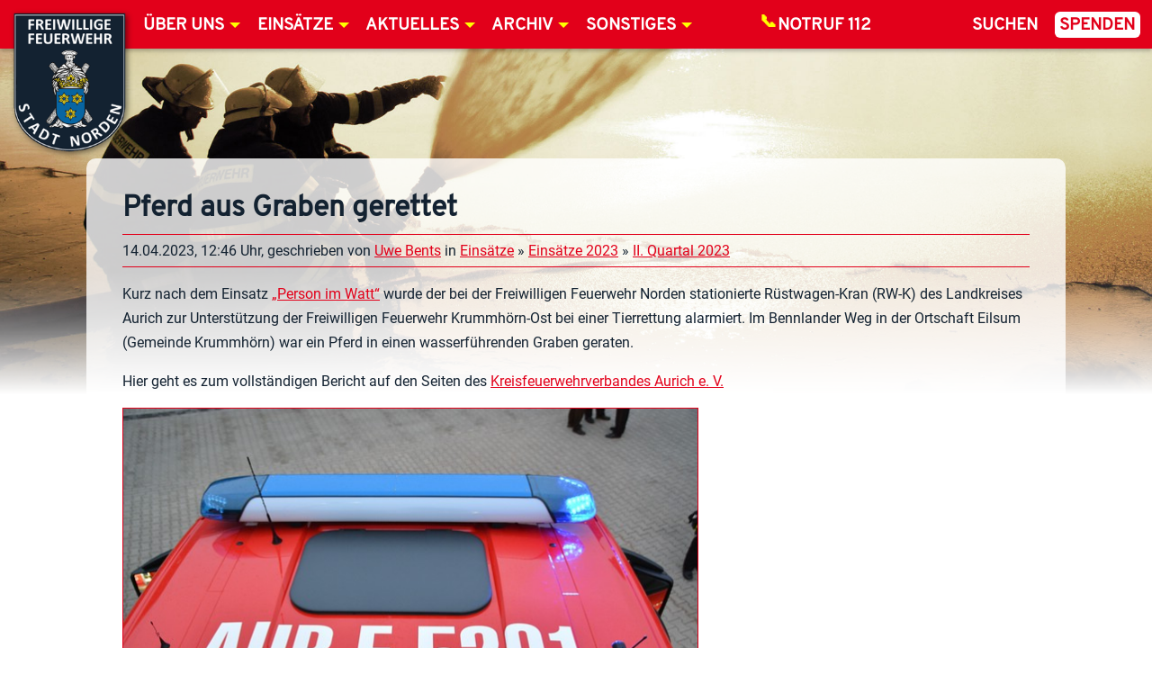

--- FILE ---
content_type: text/html; charset=UTF-8
request_url: https://www.feuerwehr-norden.de/2023/04/14/pferd-aus-graben-gerettet/
body_size: 30216
content:
<!doctype html>
<html lang="de">
	<head>
		<meta charset="UTF-8">
		<title>Pferd aus Graben gerettet - Feuerwehr Norden</title>
		<meta http-equiv="X-UA-Compatible" content="IE=edge" />
		<meta name="viewport" content="width=device-width, initial-scale=1.0" />
		<link rel="stylesheet" href="https://www.feuerwehr-norden.de/public/themes/feuerwehr-norden/css/styles.1-06.css" media="all" />
<!-- Matomo -->
		<meta name='robots' content='index, follow, max-image-preview:large, max-snippet:-1, max-video-preview:-1' />

	<!-- This site is optimized with the Yoast SEO plugin v26.4 - https://yoast.com/wordpress/plugins/seo/ -->
	<link rel="canonical" href="https://www.feuerwehr-norden.de/2023/04/14/pferd-aus-graben-gerettet/" />
	<meta property="og:locale" content="de_DE" />
	<meta property="og:type" content="article" />
	<meta property="og:title" content="Pferd aus Graben gerettet - Feuerwehr Norden" />
	<meta property="og:description" content="Kurz nach dem Einsatz &#8222;Person im Watt&#8220; wurde der bei der Freiwilligen Feuerwehr Norden stationierte Rüstwagen-Kran (RW-K) des Landkreises Aurich zur Unterstützung der Freiwilligen Feuerwehr Krummhörn-Ost bei einer Tierrettung alarmiert. Im Bennlander Weg in der Ortschaft Eilsum (Gemeinde Krummhörn) war ein Pferd in einen wasserführenden Graben geraten. Hier geht es zum vollständigen Bericht auf den" />
	<meta property="og:url" content="https://www.feuerwehr-norden.de/2023/04/14/pferd-aus-graben-gerettet/" />
	<meta property="og:site_name" content="Feuerwehr Norden" />
	<meta property="article:publisher" content="https://www.facebook.com/FeuerwehrNorden/" />
	<meta property="article:published_time" content="2023-04-14T10:46:06+00:00" />
	<meta property="article:modified_time" content="2023-04-15T08:48:07+00:00" />
	<meta property="og:image" content="https://www.feuerwehr-norden.de/public/uploads/februar15/RW-K-2015-02-11-TWG-28.jpg" />
	<meta property="og:image:width" content="640" />
	<meta property="og:image:height" content="427" />
	<meta property="og:image:type" content="image/jpeg" />
	<meta name="author" content="Uwe Bents" />
	<meta name="twitter:card" content="summary_large_image" />
	<meta name="twitter:label1" content="Verfasst von" />
	<meta name="twitter:data1" content="Uwe Bents" />
	<meta name="twitter:label2" content="Geschätzte Lesezeit" />
	<meta name="twitter:data2" content="1 Minute" />
	<script type="application/ld+json" class="yoast-schema-graph">{"@context":"https://schema.org","@graph":[{"@type":"WebPage","@id":"https://www.feuerwehr-norden.de/2023/04/14/pferd-aus-graben-gerettet/","url":"https://www.feuerwehr-norden.de/2023/04/14/pferd-aus-graben-gerettet/","name":"Pferd aus Graben gerettet - Feuerwehr Norden","isPartOf":{"@id":"https://www.feuerwehr-norden.de/#website"},"primaryImageOfPage":{"@id":"https://www.feuerwehr-norden.de/2023/04/14/pferd-aus-graben-gerettet/#primaryimage"},"image":{"@id":"https://www.feuerwehr-norden.de/2023/04/14/pferd-aus-graben-gerettet/#primaryimage"},"thumbnailUrl":"https://www.feuerwehr-norden.de/public/uploads/februar15/RW-K-2015-02-11-TWG-28.jpg","datePublished":"2023-04-14T10:46:06+00:00","dateModified":"2023-04-15T08:48:07+00:00","author":{"@id":"https://www.feuerwehr-norden.de/#/schema/person/00973c45b86f07beae3d5181010dfe73"},"breadcrumb":{"@id":"https://www.feuerwehr-norden.de/2023/04/14/pferd-aus-graben-gerettet/#breadcrumb"},"inLanguage":"de","potentialAction":[{"@type":"ReadAction","target":["https://www.feuerwehr-norden.de/2023/04/14/pferd-aus-graben-gerettet/"]}]},{"@type":"ImageObject","inLanguage":"de","@id":"https://www.feuerwehr-norden.de/2023/04/14/pferd-aus-graben-gerettet/#primaryimage","url":"https://www.feuerwehr-norden.de/public/uploads/februar15/RW-K-2015-02-11-TWG-28.jpg","contentUrl":"https://www.feuerwehr-norden.de/public/uploads/februar15/RW-K-2015-02-11-TWG-28.jpg","width":640,"height":427,"caption":"Ankunft und Übergabe Rüstwagen-Kran, Februar 2015"},{"@type":"BreadcrumbList","@id":"https://www.feuerwehr-norden.de/2023/04/14/pferd-aus-graben-gerettet/#breadcrumb","itemListElement":[{"@type":"ListItem","position":1,"name":"Home","item":"https://www.feuerwehr-norden.de/"},{"@type":"ListItem","position":2,"name":"Aktuelles","item":"https://www.feuerwehr-norden.de/aktuelles/"},{"@type":"ListItem","position":3,"name":"Pferd aus Graben gerettet"}]},{"@type":"WebSite","@id":"https://www.feuerwehr-norden.de/#website","url":"https://www.feuerwehr-norden.de/","name":"Feuerwehr Norden","description":"","potentialAction":[{"@type":"SearchAction","target":{"@type":"EntryPoint","urlTemplate":"https://www.feuerwehr-norden.de/?s={search_term_string}"},"query-input":{"@type":"PropertyValueSpecification","valueRequired":true,"valueName":"search_term_string"}}],"inLanguage":"de"},{"@type":"Person","@id":"https://www.feuerwehr-norden.de/#/schema/person/00973c45b86f07beae3d5181010dfe73","name":"Uwe Bents"}]}</script>
	<!-- / Yoast SEO plugin. -->


<link rel="alternate" type="application/rss+xml" title="Feuerwehr Norden &raquo; Feed" href="https://www.feuerwehr-norden.de/feed/" />
<link rel="alternate" type="application/rss+xml" title="Feuerwehr Norden &raquo; Kommentar-Feed" href="https://www.feuerwehr-norden.de/comments/feed/" />
<link rel="alternate" type="application/rss+xml" title="Feuerwehr Norden &raquo; Pferd aus Graben gerettet-Kommentar-Feed" href="https://www.feuerwehr-norden.de/2023/04/14/pferd-aus-graben-gerettet/feed/" />
<link rel="alternate" title="oEmbed (JSON)" type="application/json+oembed" href="https://www.feuerwehr-norden.de/wp-json/oembed/1.0/embed?url=https%3A%2F%2Fwww.feuerwehr-norden.de%2F2023%2F04%2F14%2Fpferd-aus-graben-gerettet%2F" />
<link rel="alternate" title="oEmbed (XML)" type="text/xml+oembed" href="https://www.feuerwehr-norden.de/wp-json/oembed/1.0/embed?url=https%3A%2F%2Fwww.feuerwehr-norden.de%2F2023%2F04%2F14%2Fpferd-aus-graben-gerettet%2F&#038;format=xml" />
<style id='wp-img-auto-sizes-contain-inline-css' type='text/css'>
img:is([sizes=auto i],[sizes^="auto," i]){contain-intrinsic-size:3000px 1500px}
/*# sourceURL=wp-img-auto-sizes-contain-inline-css */
</style>
<style id='wp-emoji-styles-inline-css' type='text/css'>

	img.wp-smiley, img.emoji {
		display: inline !important;
		border: none !important;
		box-shadow: none !important;
		height: 1em !important;
		width: 1em !important;
		margin: 0 0.07em !important;
		vertical-align: -0.1em !important;
		background: none !important;
		padding: 0 !important;
	}
/*# sourceURL=wp-emoji-styles-inline-css */
</style>
<style id='wp-block-library-inline-css' type='text/css'>
:root{--wp-block-synced-color:#7a00df;--wp-block-synced-color--rgb:122,0,223;--wp-bound-block-color:var(--wp-block-synced-color);--wp-editor-canvas-background:#ddd;--wp-admin-theme-color:#007cba;--wp-admin-theme-color--rgb:0,124,186;--wp-admin-theme-color-darker-10:#006ba1;--wp-admin-theme-color-darker-10--rgb:0,107,160.5;--wp-admin-theme-color-darker-20:#005a87;--wp-admin-theme-color-darker-20--rgb:0,90,135;--wp-admin-border-width-focus:2px}@media (min-resolution:192dpi){:root{--wp-admin-border-width-focus:1.5px}}.wp-element-button{cursor:pointer}:root .has-very-light-gray-background-color{background-color:#eee}:root .has-very-dark-gray-background-color{background-color:#313131}:root .has-very-light-gray-color{color:#eee}:root .has-very-dark-gray-color{color:#313131}:root .has-vivid-green-cyan-to-vivid-cyan-blue-gradient-background{background:linear-gradient(135deg,#00d084,#0693e3)}:root .has-purple-crush-gradient-background{background:linear-gradient(135deg,#34e2e4,#4721fb 50%,#ab1dfe)}:root .has-hazy-dawn-gradient-background{background:linear-gradient(135deg,#faaca8,#dad0ec)}:root .has-subdued-olive-gradient-background{background:linear-gradient(135deg,#fafae1,#67a671)}:root .has-atomic-cream-gradient-background{background:linear-gradient(135deg,#fdd79a,#004a59)}:root .has-nightshade-gradient-background{background:linear-gradient(135deg,#330968,#31cdcf)}:root .has-midnight-gradient-background{background:linear-gradient(135deg,#020381,#2874fc)}:root{--wp--preset--font-size--normal:16px;--wp--preset--font-size--huge:42px}.has-regular-font-size{font-size:1em}.has-larger-font-size{font-size:2.625em}.has-normal-font-size{font-size:var(--wp--preset--font-size--normal)}.has-huge-font-size{font-size:var(--wp--preset--font-size--huge)}.has-text-align-center{text-align:center}.has-text-align-left{text-align:left}.has-text-align-right{text-align:right}.has-fit-text{white-space:nowrap!important}#end-resizable-editor-section{display:none}.aligncenter{clear:both}.items-justified-left{justify-content:flex-start}.items-justified-center{justify-content:center}.items-justified-right{justify-content:flex-end}.items-justified-space-between{justify-content:space-between}.screen-reader-text{border:0;clip-path:inset(50%);height:1px;margin:-1px;overflow:hidden;padding:0;position:absolute;width:1px;word-wrap:normal!important}.screen-reader-text:focus{background-color:#ddd;clip-path:none;color:#444;display:block;font-size:1em;height:auto;left:5px;line-height:normal;padding:15px 23px 14px;text-decoration:none;top:5px;width:auto;z-index:100000}html :where(.has-border-color){border-style:solid}html :where([style*=border-top-color]){border-top-style:solid}html :where([style*=border-right-color]){border-right-style:solid}html :where([style*=border-bottom-color]){border-bottom-style:solid}html :where([style*=border-left-color]){border-left-style:solid}html :where([style*=border-width]){border-style:solid}html :where([style*=border-top-width]){border-top-style:solid}html :where([style*=border-right-width]){border-right-style:solid}html :where([style*=border-bottom-width]){border-bottom-style:solid}html :where([style*=border-left-width]){border-left-style:solid}html :where(img[class*=wp-image-]){height:auto;max-width:100%}:where(figure){margin:0 0 1em}html :where(.is-position-sticky){--wp-admin--admin-bar--position-offset:var(--wp-admin--admin-bar--height,0px)}@media screen and (max-width:600px){html :where(.is-position-sticky){--wp-admin--admin-bar--position-offset:0px}}

/*# sourceURL=wp-block-library-inline-css */
</style><style id='global-styles-inline-css' type='text/css'>
:root{--wp--preset--aspect-ratio--square: 1;--wp--preset--aspect-ratio--4-3: 4/3;--wp--preset--aspect-ratio--3-4: 3/4;--wp--preset--aspect-ratio--3-2: 3/2;--wp--preset--aspect-ratio--2-3: 2/3;--wp--preset--aspect-ratio--16-9: 16/9;--wp--preset--aspect-ratio--9-16: 9/16;--wp--preset--color--black: #000000;--wp--preset--color--cyan-bluish-gray: #abb8c3;--wp--preset--color--white: #ffffff;--wp--preset--color--pale-pink: #f78da7;--wp--preset--color--vivid-red: #cf2e2e;--wp--preset--color--luminous-vivid-orange: #ff6900;--wp--preset--color--luminous-vivid-amber: #fcb900;--wp--preset--color--light-green-cyan: #7bdcb5;--wp--preset--color--vivid-green-cyan: #00d084;--wp--preset--color--pale-cyan-blue: #8ed1fc;--wp--preset--color--vivid-cyan-blue: #0693e3;--wp--preset--color--vivid-purple: #9b51e0;--wp--preset--gradient--vivid-cyan-blue-to-vivid-purple: linear-gradient(135deg,rgb(6,147,227) 0%,rgb(155,81,224) 100%);--wp--preset--gradient--light-green-cyan-to-vivid-green-cyan: linear-gradient(135deg,rgb(122,220,180) 0%,rgb(0,208,130) 100%);--wp--preset--gradient--luminous-vivid-amber-to-luminous-vivid-orange: linear-gradient(135deg,rgb(252,185,0) 0%,rgb(255,105,0) 100%);--wp--preset--gradient--luminous-vivid-orange-to-vivid-red: linear-gradient(135deg,rgb(255,105,0) 0%,rgb(207,46,46) 100%);--wp--preset--gradient--very-light-gray-to-cyan-bluish-gray: linear-gradient(135deg,rgb(238,238,238) 0%,rgb(169,184,195) 100%);--wp--preset--gradient--cool-to-warm-spectrum: linear-gradient(135deg,rgb(74,234,220) 0%,rgb(151,120,209) 20%,rgb(207,42,186) 40%,rgb(238,44,130) 60%,rgb(251,105,98) 80%,rgb(254,248,76) 100%);--wp--preset--gradient--blush-light-purple: linear-gradient(135deg,rgb(255,206,236) 0%,rgb(152,150,240) 100%);--wp--preset--gradient--blush-bordeaux: linear-gradient(135deg,rgb(254,205,165) 0%,rgb(254,45,45) 50%,rgb(107,0,62) 100%);--wp--preset--gradient--luminous-dusk: linear-gradient(135deg,rgb(255,203,112) 0%,rgb(199,81,192) 50%,rgb(65,88,208) 100%);--wp--preset--gradient--pale-ocean: linear-gradient(135deg,rgb(255,245,203) 0%,rgb(182,227,212) 50%,rgb(51,167,181) 100%);--wp--preset--gradient--electric-grass: linear-gradient(135deg,rgb(202,248,128) 0%,rgb(113,206,126) 100%);--wp--preset--gradient--midnight: linear-gradient(135deg,rgb(2,3,129) 0%,rgb(40,116,252) 100%);--wp--preset--font-size--small: 13px;--wp--preset--font-size--medium: 20px;--wp--preset--font-size--large: 36px;--wp--preset--font-size--x-large: 42px;--wp--preset--spacing--20: 0.44rem;--wp--preset--spacing--30: 0.67rem;--wp--preset--spacing--40: 1rem;--wp--preset--spacing--50: 1.5rem;--wp--preset--spacing--60: 2.25rem;--wp--preset--spacing--70: 3.38rem;--wp--preset--spacing--80: 5.06rem;--wp--preset--shadow--natural: 6px 6px 9px rgba(0, 0, 0, 0.2);--wp--preset--shadow--deep: 12px 12px 50px rgba(0, 0, 0, 0.4);--wp--preset--shadow--sharp: 6px 6px 0px rgba(0, 0, 0, 0.2);--wp--preset--shadow--outlined: 6px 6px 0px -3px rgb(255, 255, 255), 6px 6px rgb(0, 0, 0);--wp--preset--shadow--crisp: 6px 6px 0px rgb(0, 0, 0);}:where(.is-layout-flex){gap: 0.5em;}:where(.is-layout-grid){gap: 0.5em;}body .is-layout-flex{display: flex;}.is-layout-flex{flex-wrap: wrap;align-items: center;}.is-layout-flex > :is(*, div){margin: 0;}body .is-layout-grid{display: grid;}.is-layout-grid > :is(*, div){margin: 0;}:where(.wp-block-columns.is-layout-flex){gap: 2em;}:where(.wp-block-columns.is-layout-grid){gap: 2em;}:where(.wp-block-post-template.is-layout-flex){gap: 1.25em;}:where(.wp-block-post-template.is-layout-grid){gap: 1.25em;}.has-black-color{color: var(--wp--preset--color--black) !important;}.has-cyan-bluish-gray-color{color: var(--wp--preset--color--cyan-bluish-gray) !important;}.has-white-color{color: var(--wp--preset--color--white) !important;}.has-pale-pink-color{color: var(--wp--preset--color--pale-pink) !important;}.has-vivid-red-color{color: var(--wp--preset--color--vivid-red) !important;}.has-luminous-vivid-orange-color{color: var(--wp--preset--color--luminous-vivid-orange) !important;}.has-luminous-vivid-amber-color{color: var(--wp--preset--color--luminous-vivid-amber) !important;}.has-light-green-cyan-color{color: var(--wp--preset--color--light-green-cyan) !important;}.has-vivid-green-cyan-color{color: var(--wp--preset--color--vivid-green-cyan) !important;}.has-pale-cyan-blue-color{color: var(--wp--preset--color--pale-cyan-blue) !important;}.has-vivid-cyan-blue-color{color: var(--wp--preset--color--vivid-cyan-blue) !important;}.has-vivid-purple-color{color: var(--wp--preset--color--vivid-purple) !important;}.has-black-background-color{background-color: var(--wp--preset--color--black) !important;}.has-cyan-bluish-gray-background-color{background-color: var(--wp--preset--color--cyan-bluish-gray) !important;}.has-white-background-color{background-color: var(--wp--preset--color--white) !important;}.has-pale-pink-background-color{background-color: var(--wp--preset--color--pale-pink) !important;}.has-vivid-red-background-color{background-color: var(--wp--preset--color--vivid-red) !important;}.has-luminous-vivid-orange-background-color{background-color: var(--wp--preset--color--luminous-vivid-orange) !important;}.has-luminous-vivid-amber-background-color{background-color: var(--wp--preset--color--luminous-vivid-amber) !important;}.has-light-green-cyan-background-color{background-color: var(--wp--preset--color--light-green-cyan) !important;}.has-vivid-green-cyan-background-color{background-color: var(--wp--preset--color--vivid-green-cyan) !important;}.has-pale-cyan-blue-background-color{background-color: var(--wp--preset--color--pale-cyan-blue) !important;}.has-vivid-cyan-blue-background-color{background-color: var(--wp--preset--color--vivid-cyan-blue) !important;}.has-vivid-purple-background-color{background-color: var(--wp--preset--color--vivid-purple) !important;}.has-black-border-color{border-color: var(--wp--preset--color--black) !important;}.has-cyan-bluish-gray-border-color{border-color: var(--wp--preset--color--cyan-bluish-gray) !important;}.has-white-border-color{border-color: var(--wp--preset--color--white) !important;}.has-pale-pink-border-color{border-color: var(--wp--preset--color--pale-pink) !important;}.has-vivid-red-border-color{border-color: var(--wp--preset--color--vivid-red) !important;}.has-luminous-vivid-orange-border-color{border-color: var(--wp--preset--color--luminous-vivid-orange) !important;}.has-luminous-vivid-amber-border-color{border-color: var(--wp--preset--color--luminous-vivid-amber) !important;}.has-light-green-cyan-border-color{border-color: var(--wp--preset--color--light-green-cyan) !important;}.has-vivid-green-cyan-border-color{border-color: var(--wp--preset--color--vivid-green-cyan) !important;}.has-pale-cyan-blue-border-color{border-color: var(--wp--preset--color--pale-cyan-blue) !important;}.has-vivid-cyan-blue-border-color{border-color: var(--wp--preset--color--vivid-cyan-blue) !important;}.has-vivid-purple-border-color{border-color: var(--wp--preset--color--vivid-purple) !important;}.has-vivid-cyan-blue-to-vivid-purple-gradient-background{background: var(--wp--preset--gradient--vivid-cyan-blue-to-vivid-purple) !important;}.has-light-green-cyan-to-vivid-green-cyan-gradient-background{background: var(--wp--preset--gradient--light-green-cyan-to-vivid-green-cyan) !important;}.has-luminous-vivid-amber-to-luminous-vivid-orange-gradient-background{background: var(--wp--preset--gradient--luminous-vivid-amber-to-luminous-vivid-orange) !important;}.has-luminous-vivid-orange-to-vivid-red-gradient-background{background: var(--wp--preset--gradient--luminous-vivid-orange-to-vivid-red) !important;}.has-very-light-gray-to-cyan-bluish-gray-gradient-background{background: var(--wp--preset--gradient--very-light-gray-to-cyan-bluish-gray) !important;}.has-cool-to-warm-spectrum-gradient-background{background: var(--wp--preset--gradient--cool-to-warm-spectrum) !important;}.has-blush-light-purple-gradient-background{background: var(--wp--preset--gradient--blush-light-purple) !important;}.has-blush-bordeaux-gradient-background{background: var(--wp--preset--gradient--blush-bordeaux) !important;}.has-luminous-dusk-gradient-background{background: var(--wp--preset--gradient--luminous-dusk) !important;}.has-pale-ocean-gradient-background{background: var(--wp--preset--gradient--pale-ocean) !important;}.has-electric-grass-gradient-background{background: var(--wp--preset--gradient--electric-grass) !important;}.has-midnight-gradient-background{background: var(--wp--preset--gradient--midnight) !important;}.has-small-font-size{font-size: var(--wp--preset--font-size--small) !important;}.has-medium-font-size{font-size: var(--wp--preset--font-size--medium) !important;}.has-large-font-size{font-size: var(--wp--preset--font-size--large) !important;}.has-x-large-font-size{font-size: var(--wp--preset--font-size--x-large) !important;}
/*# sourceURL=global-styles-inline-css */
</style>

<style id='classic-theme-styles-inline-css' type='text/css'>
/*! This file is auto-generated */
.wp-block-button__link{color:#fff;background-color:#32373c;border-radius:9999px;box-shadow:none;text-decoration:none;padding:calc(.667em + 2px) calc(1.333em + 2px);font-size:1.125em}.wp-block-file__button{background:#32373c;color:#fff;text-decoration:none}
/*# sourceURL=/wp-includes/css/classic-themes.min.css */
</style>
<link rel='stylesheet' id='buddymeet-css-css' href='https://www.feuerwehr-norden.de/public/ext/buddymeet/assets/css/buddymeet.css?ver=2.6.0' media='screen' />
<link rel='stylesheet' id='contact-form-7-css' href='https://www.feuerwehr-norden.de/public/ext/contact-form-7/includes/css/styles.css?ver=6.1.4' media='all' />
<link rel='stylesheet' id='events-manager-css' href='https://www.feuerwehr-norden.de/public/ext/events-manager/includes/css/events-manager.min.css?ver=7.2.2.1' media='all' />
<link rel='stylesheet' id='ffn_drohnen_frontend_css-css' href='https://www.feuerwehr-norden.de/public/ext/ffn-drohnen-fluglogbuch/frontend.css?ver=2.1.22.4' media='all' />
<link rel='stylesheet' id='shared-files-css' href='https://www.feuerwehr-norden.de/public/ext/shared-files-pro/dist/css/p.css?ver=1.7.50' media='all' />
<style id='shared-files-inline-css' type='text/css'>
.shared-files-container .shared-files-main-file-list li { margin-bottom: 16px; } .shared-files-main-elements { background: #f7f7f7; padding: 20px 10px; border-radius: 10px; } 
/*# sourceURL=shared-files-inline-css */
</style>
<link rel='stylesheet' id='shared-files-basiclightbox-css' href='https://www.feuerwehr-norden.de/public/ext/shared-files-pro/dist/basiclightbox/basicLightbox.min.css?ver=1.7.50' media='all' />
<link rel='stylesheet' id='buttons-css' href='https://www.feuerwehr-norden.de/wp-includes/css/buttons.min.css?ver=6.9' media='all' />
<link rel='stylesheet' id='dashicons-css' href='https://www.feuerwehr-norden.de/wp-includes/css/dashicons.min.css?ver=6.9' media='all' />
<link rel='stylesheet' id='editor-buttons-css' href='https://www.feuerwehr-norden.de/wp-includes/css/editor.min.css?ver=6.9' media='all' />
<link rel='stylesheet' id='wpsc-framework-css' href='https://www.feuerwehr-norden.de/public/ext/supportcandy/framework/style.css?ver=3.4.4' media='all' />
<link rel='stylesheet' id='wpsc-select2-css' href='https://www.feuerwehr-norden.de/public/ext/supportcandy/asset/css/select2.css?ver=3.4.4' media='all' />
<link rel='stylesheet' id='gpopover-css' href='https://www.feuerwehr-norden.de/public/ext/supportcandy/asset/libs/gpopover/jquery.gpopover.css?ver=3.4.4' media='all' />
<link rel='stylesheet' id='flatpickr-css-css' href='https://www.feuerwehr-norden.de/public/ext/supportcandy/asset/libs/flatpickr/flatpickr.min.css?ver=3.4.4' media='all' />
<link rel='stylesheet' id='fullcalendar-css' href='https://www.feuerwehr-norden.de/public/ext/supportcandy/asset/libs/fullcalendar/lib/main.min.css?ver=3.4.4' media='all' />
<link rel='stylesheet' id='datatables-css' href='https://www.feuerwehr-norden.de/public/ext/supportcandy/asset/libs/DataTables/datatables.min.css?ver=3.4.4' media='all' />
<link rel='stylesheet' id='wpbm-client-pages-css' href='https://www.feuerwehr-norden.de/public/ext/booking-manager/css/client.css?ver=2.1.18' media='all' />
<link rel='stylesheet' id='wpdevelop-bts-css' href='https://www.feuerwehr-norden.de/public/ext/booking.personal.10.10.2/assets/libs/bootstrap-css/css/bootstrap.css?ver=10.10.2' media='all' />
<link rel='stylesheet' id='wpdevelop-bts-theme-css' href='https://www.feuerwehr-norden.de/public/ext/booking.personal.10.10.2/assets/libs/bootstrap-css/css/bootstrap-theme.css?ver=10.10.2' media='all' />
<link rel='stylesheet' id='wpbc-tippy-popover-css' href='https://www.feuerwehr-norden.de/public/ext/booking.personal.10.10.2/assets/libs/tippy.js/themes/wpbc-tippy-popover.css?ver=10.10.2' media='all' />
<link rel='stylesheet' id='wpbc-tippy-times-css' href='https://www.feuerwehr-norden.de/public/ext/booking.personal.10.10.2/assets/libs/tippy.js/themes/wpbc-tippy-times.css?ver=10.10.2' media='all' />
<link rel='stylesheet' id='wpbc-material-design-icons-css' href='https://www.feuerwehr-norden.de/public/ext/booking.personal.10.10.2/assets/libs/material-design-icons/material-design-icons.css?ver=10.10.2' media='all' />
<link rel='stylesheet' id='wpbc-ui-both-css' href='https://www.feuerwehr-norden.de/public/ext/booking.personal.10.10.2/css/wpbc_ui_both.css?ver=10.10.2' media='all' />
<link rel='stylesheet' id='wpbc-time_picker-css' href='https://www.feuerwehr-norden.de/public/ext/booking.personal.10.10.2/css/wpbc_time-selector.css?ver=10.10.2' media='all' />
<link rel='stylesheet' id='wpbc-time_picker-skin-css' href='https://www.feuerwehr-norden.de/public/ext/booking.personal.10.10.2/css/time_picker_skins/grey.css?ver=10.10.2' media='all' />
<link rel='stylesheet' id='wpbc-client-pages-css' href='https://www.feuerwehr-norden.de/public/ext/booking.personal.10.10.2/css/client.css?ver=10.10.2' media='all' />
<link rel='stylesheet' id='wpbc-all-client-css' href='https://www.feuerwehr-norden.de/public/ext/booking.personal.10.10.2/_dist/all/_out/wpbc_all_client.css?ver=10.10.2' media='all' />
<link rel='stylesheet' id='wpbc-calendar-css' href='https://www.feuerwehr-norden.de/public/ext/booking.personal.10.10.2/css/calendar.css?ver=10.10.2' media='all' />
<link rel='stylesheet' id='wpbc-calendar-skin-css' href='https://www.feuerwehr-norden.de/public/ext/booking.personal.10.10.2/css/skins/traditional.css?ver=10.10.2' media='all' />
<link rel='stylesheet' id='wpbc-flex-timeline-css' href='https://www.feuerwehr-norden.de/public/ext/booking.personal.10.10.2/core/timeline/v2/_out/timeline_v2.1.css?ver=10.10.2' media='all' />
<script type="text/javascript" src="https://www.feuerwehr-norden.de/wp-includes/js/jquery/jquery.min.js?ver=3.7.1" id="jquery-core-js"></script>
<script type="text/javascript" src="https://www.feuerwehr-norden.de/wp-includes/js/jquery/jquery-migrate.min.js?ver=3.4.1" id="jquery-migrate-js"></script>
<script type="text/javascript" id="jquery-js-after">
/* <![CDATA[ */
jQuery(document).ready(function($) {
	$("input[name=show-bsd-cats]").on("change", function() {
		let showCat = $(this).val();
		if (showCat == 0) {
			$("aside .bsd-widget").show();
		} else {
			$("div.bsd-widget[data-bsdcat~=bsdcat-"+showCat+"]").show();
			$("div.bsd-widget:not([data-bsdcat~=bsdcat-"+showCat+"])").hide();
		}
	});
});
//# sourceURL=jquery-js-after
/* ]]> */
</script>
<script type="text/javascript" src="https://www.feuerwehr-norden.de/public/themes/feuerwehr-norden/js/dist/feuerwehr-norden.min.compiled.1-04.js?ver=1.0.0" id="FeuerwehrNorden-js"></script>
<script type="text/javascript" id="bsd_verwaltung_script-js-extra">
/* <![CDATA[ */
var global = {"plugin_dir":"https://www.feuerwehr-norden.de/public/ext/bsd-verwaltung/","ajaxurl":"https://www.feuerwehr-norden.de/wp-admin/admin-ajax.php"};
//# sourceURL=bsd_verwaltung_script-js-extra
/* ]]> */
</script>
<script type="text/javascript" src="https://www.feuerwehr-norden.de/public/ext/bsd-verwaltung/js/script.js?ver=6.9" id="bsd_verwaltung_script-js"></script>
<script type="text/javascript" src="https://www.feuerwehr-norden.de/wp-includes/js/jquery/ui/core.min.js?ver=1.13.3" id="jquery-ui-core-js"></script>
<script type="text/javascript" src="https://www.feuerwehr-norden.de/wp-includes/js/jquery/ui/mouse.min.js?ver=1.13.3" id="jquery-ui-mouse-js"></script>
<script type="text/javascript" src="https://www.feuerwehr-norden.de/wp-includes/js/jquery/ui/sortable.min.js?ver=1.13.3" id="jquery-ui-sortable-js"></script>
<script type="text/javascript" src="https://www.feuerwehr-norden.de/wp-includes/js/jquery/ui/datepicker.min.js?ver=1.13.3" id="jquery-ui-datepicker-js"></script>
<script type="text/javascript" id="jquery-ui-datepicker-js-after">
/* <![CDATA[ */
jQuery(function(jQuery){jQuery.datepicker.setDefaults({"closeText":"Schlie\u00dfen","currentText":"Heute","monthNames":["Januar","Februar","M\u00e4rz","April","Mai","Juni","Juli","August","September","Oktober","November","Dezember"],"monthNamesShort":["Jan.","Feb.","M\u00e4rz","Apr.","Mai","Juni","Juli","Aug.","Sep.","Okt.","Nov.","Dez."],"nextText":"Weiter","prevText":"Zur\u00fcck","dayNames":["Sonntag","Montag","Dienstag","Mittwoch","Donnerstag","Freitag","Samstag"],"dayNamesShort":["So.","Mo.","Di.","Mi.","Do.","Fr.","Sa."],"dayNamesMin":["S","M","D","M","D","F","S"],"dateFormat":"d. MM yy","firstDay":1,"isRTL":false});});
//# sourceURL=jquery-ui-datepicker-js-after
/* ]]> */
</script>
<script type="text/javascript" src="https://www.feuerwehr-norden.de/wp-includes/js/jquery/ui/resizable.min.js?ver=1.13.3" id="jquery-ui-resizable-js"></script>
<script type="text/javascript" src="https://www.feuerwehr-norden.de/wp-includes/js/jquery/ui/draggable.min.js?ver=1.13.3" id="jquery-ui-draggable-js"></script>
<script type="text/javascript" src="https://www.feuerwehr-norden.de/wp-includes/js/jquery/ui/controlgroup.min.js?ver=1.13.3" id="jquery-ui-controlgroup-js"></script>
<script type="text/javascript" src="https://www.feuerwehr-norden.de/wp-includes/js/jquery/ui/checkboxradio.min.js?ver=1.13.3" id="jquery-ui-checkboxradio-js"></script>
<script type="text/javascript" src="https://www.feuerwehr-norden.de/wp-includes/js/jquery/ui/button.min.js?ver=1.13.3" id="jquery-ui-button-js"></script>
<script type="text/javascript" src="https://www.feuerwehr-norden.de/wp-includes/js/jquery/ui/dialog.min.js?ver=1.13.3" id="jquery-ui-dialog-js"></script>
<script type="text/javascript" id="events-manager-js-extra">
/* <![CDATA[ */
var EM = {"ajaxurl":"https://www.feuerwehr-norden.de/wp-admin/admin-ajax.php","locationajaxurl":"https://www.feuerwehr-norden.de/wp-admin/admin-ajax.php?action=locations_search","firstDay":"1","locale":"de","dateFormat":"yy-mm-dd","ui_css":"https://www.feuerwehr-norden.de/public/ext/events-manager/includes/css/jquery-ui/build.min.css","show24hours":"1","is_ssl":"1","autocomplete_limit":"10","calendar":{"breakpoints":{"small":560,"medium":908,"large":false}},"phone":"","datepicker":{"format":"d.m.Y","locale":"de"},"search":{"breakpoints":{"small":650,"medium":850,"full":false}},"url":"https://www.feuerwehr-norden.de/public/ext/events-manager","assets":{"input.em-uploader":{"js":{"em-uploader":{"url":"https://www.feuerwehr-norden.de/public/ext/events-manager/includes/js/em-uploader.js?v=7.2.2.1","event":"em_uploader_ready"}}},".em-event-editor":{"js":{"event-editor":{"url":"https://www.feuerwehr-norden.de/public/ext/events-manager/includes/js/events-manager-event-editor.js?v=7.2.2.1","event":"em_event_editor_ready"}},"css":{"event-editor":"https://www.feuerwehr-norden.de/public/ext/events-manager/includes/css/events-manager-event-editor.min.css?v=7.2.2.1"}},".em-recurrence-sets, .em-timezone":{"js":{"luxon":{"url":"luxon/luxon.js?v=7.2.2.1","event":"em_luxon_ready"}}},".em-booking-form, #em-booking-form, .em-booking-recurring, .em-event-booking-form":{"js":{"em-bookings":{"url":"https://www.feuerwehr-norden.de/public/ext/events-manager/includes/js/bookingsform.js?v=7.2.2.1","event":"em_booking_form_js_loaded"}}},"#em-opt-archetypes":{"js":{"archetypes":"https://www.feuerwehr-norden.de/public/ext/events-manager/includes/js/admin-archetype-editor.js?v=7.2.2.1","archetypes_ms":"https://www.feuerwehr-norden.de/public/ext/events-manager/includes/js/admin-archetypes.js?v=7.2.2.1","qs":"qs/qs.js?v=7.2.2.1"}}},"cached":"","bookingInProgress":"Bitte warte, w\u00e4hrend die Buchung abgeschickt wird.","tickets_save":"Ticket speichern","bookingajaxurl":"https://www.feuerwehr-norden.de/wp-admin/admin-ajax.php","bookings_export_save":"Buchungen exportieren","bookings_settings_save":"Einstellungen speichern","booking_delete":"Bist du dir sicher, dass du es l\u00f6schen m\u00f6chtest?","booking_offset":"30","bookings":{"submit_button":{"text":{"default":"verbindlich buchen","free":"verbindlich buchen","payment":"verbindlich buchen","processing":"Processing ..."}},"update_listener":""},"bb_full":"keine Pl\u00e4tze Verf\u00fcgbar","bb_book":"Teilnehmen","bb_booking":"Buche ...","bb_booked":"Buchung Abgesendet","bb_error":"Buchung Fehler. Nochmal versuchen?","bb_cancel":"Abbrechen","bb_canceling":"Stornieren ...","bb_cancelled":"Abgesagt","bb_cancel_error":"Stornierung Fehler. Nochmal versuchen?","txt_search":"Suche","txt_searching":"Suche...","txt_loading":"Wird geladen\u00a0\u2026"};
//# sourceURL=events-manager-js-extra
/* ]]> */
</script>
<script type="text/javascript" src="https://www.feuerwehr-norden.de/public/ext/events-manager/includes/js/events-manager.js?ver=7.2.2.1" id="events-manager-js"></script>
<script type="text/javascript" src="https://www.feuerwehr-norden.de/public/ext/events-manager/includes/external/flatpickr/l10n/de.js?ver=7.2.2.1" id="em-flatpickr-localization-js"></script>
<script type="text/javascript" src="https://www.feuerwehr-norden.de/public/ext/shared-files-pro/dist/js/p.js?ver=1.7.50" id="shared-files-js"></script>
<script type="text/javascript" id="shared-files-js-after">
/* <![CDATA[ */
jQuery(document).ready(function($) {
      if (typeof ajaxurl === 'undefined') {
        ajaxurl = 'https://www.feuerwehr-norden.de/wp-admin/admin-ajax.php'; // get ajaxurl
      }
      });
//# sourceURL=shared-files-js-after
/* ]]> */
</script>
<script type="text/javascript" src="https://www.feuerwehr-norden.de/public/ext/shared-files-pro/dist/basiclightbox/basicLightbox.min.js?ver=1.7.50" id="shared-files-basiclightbox-js"></script>
<script type="text/javascript" id="utils-js-extra">
/* <![CDATA[ */
var userSettings = {"url":"/","uid":"0","time":"1769148652","secure":"1"};
//# sourceURL=utils-js-extra
/* ]]> */
</script>
<script type="text/javascript" src="https://www.feuerwehr-norden.de/wp-includes/js/utils.min.js?ver=6.9" id="utils-js"></script>
<script type="text/javascript" id="wpbm-global-vars-js-extra">
/* <![CDATA[ */
var wpbm_global1 = {"wpbm_ajaxurl":"https://www.feuerwehr-norden.de/wp-admin/admin-ajax.php","wpbm_plugin_url":"https://www.feuerwehr-norden.de/public/ext/booking-manager","wpbm_today":"[2026,1,23,7,10]","wpbm_plugin_filename":"index.php","message_verif_requred":"Dieses Feld ist erforderlich","message_verif_requred_for_check_box":"Die Checkbox muss aktiviert sein","message_verif_requred_for_radio_box":"Mindestens eine Option muss ausgew\u00e4hlt sein","message_verif_emeil":"Incorrect email address","message_verif_same_emeil":"Deine Emails passen nicht","wpbm_active_locale":"de_DE","wpbm_message_processing":"Verarbeitung","wpbm_message_deleting":"L\u00f6sche","wpbm_message_updating":"Aktualisiere","wpbm_message_saving":"Speichere"};
//# sourceURL=wpbm-global-vars-js-extra
/* ]]> */
</script>
<script type="text/javascript" src="https://www.feuerwehr-norden.de/public/ext/booking-manager/js/wpbm_vars.js?ver=1.1" id="wpbm-global-vars-js"></script>
<link rel="https://api.w.org/" href="https://www.feuerwehr-norden.de/wp-json/" /><link rel="alternate" title="JSON" type="application/json" href="https://www.feuerwehr-norden.de/wp-json/wp/v2/posts/39951" /><link rel="EditURI" type="application/rsd+xml" title="RSD" href="https://www.feuerwehr-norden.de/xmlrpc.php?rsd" />
<meta name="generator" content="WordPress 6.9" />
<link rel='shortlink' href='https://www.feuerwehr-norden.de/?p=39951' />
		<script nonce="">
			var _paq = _paq || [];
			/* tracker methods like "setCustomDimension" should be called before "trackPageView" */
			_paq.push(['disableCookies']);
			_paq.push(['trackPageView']);
			_paq.push(['enableHeartBeatTimer', 5]);
			_paq.push(['enableLinkTracking']);
			(function() {
			var u="//www.feuerwehr-norden.de/statistiken/";
			_paq.push(['setTrackerUrl', u+'piwik.php']);
			_paq.push(['setSiteId', '1']);
			var d=document, g=d.createElement('script'), s=d.getElementsByTagName('script')[0];
			g.type='text/javascript'; g.async=true; g.defer=true; g.src=u+'piwik.js'; s.parentNode.insertBefore(g,s);
			})();
		</script>
<!-- End Matomo Code -->
				<link rel="apple-touch-icon" sizes="57x57" href="https://www.feuerwehr-norden.de/public/themes/feuerwehr-norden/img/icons/apple-icon-57x57.png" />
		<link rel="apple-touch-icon" sizes="60x60" href="https://www.feuerwehr-norden.de/public/themes/feuerwehr-norden/img/icons/apple-icon-60x60.png" />
		<link rel="apple-touch-icon" sizes="72x72" href="https://www.feuerwehr-norden.de/public/themes/feuerwehr-norden/img/icons/apple-icon-72x72.png" />
		<link rel="apple-touch-icon" sizes="76x76" href="https://www.feuerwehr-norden.de/public/themes/feuerwehr-norden/img/icons/apple-icon-76x76.png" />
		<link rel="apple-touch-icon" sizes="114x114" href="https://www.feuerwehr-norden.de/public/themes/feuerwehr-norden/img/icons/apple-icon-114x114.png" />
		<link rel="apple-touch-icon" sizes="120x120" href="https://www.feuerwehr-norden.de/public/themes/feuerwehr-norden/img/icons/apple-icon-120x120.png" />
		<link rel="apple-touch-icon" sizes="144x144" href="https://www.feuerwehr-norden.de/public/themes/feuerwehr-norden/img/icons/apple-icon-144x144.png" />
		<link rel="apple-touch-icon" sizes="152x152" href="https://www.feuerwehr-norden.de/public/themes/feuerwehr-norden/img/icons/apple-icon-152x152.png" />
		<link rel="apple-touch-icon" sizes="180x180" href="https://www.feuerwehr-norden.de/public/themes/feuerwehr-norden/img/icons/apple-icon-180x180.png" />
		<link rel="icon" type="image/png" sizes="192x192"  href="https://www.feuerwehr-norden.de/public/themes/feuerwehr-norden/img/icons/android-icon-192x192.png" />
		<link rel="icon" type="image/png" sizes="32x32" href="https://www.feuerwehr-norden.de/public/themes/feuerwehr-norden/img/icons/favicon-32x32.png" />
		<link rel="icon" type="image/png" sizes="96x96" href="https://www.feuerwehr-norden.de/public/themes/feuerwehr-norden/img/icons/favicon-96x96.png" />
		<link rel="icon" type="image/png" sizes="16x16" href="https://www.feuerwehr-norden.de/public/themes/feuerwehr-norden/img/icons/favicon-16x16.png" />
		<link rel="manifest" href="https://www.feuerwehr-norden.de/public/themes/feuerwehr-norden/img/icons/manifest.json" />
		<meta name="apple-mobile-web-app-title" content="Feuerwehr Norden" />
		<meta name="application-name" content="Feuerwehr Norden" />
		<meta name="msapplication-TileColor" content="#EB4947" />
		<meta name="msapplication-TileImage" content="https://www.feuerwehr-norden.de/public/themes/feuerwehr-norden/img/icons/ms-icon-144x144.png" />
		<meta name="theme-color" content="#EB4947" />
		<meta name="format-detection" content="telephone=no" />
	<link rel='stylesheet' id='sweetalert2-css' href='https://www.feuerwehr-norden.de/public/ext/user-registration/assets/css/sweetalert2/sweetalert2.min.css?ver=10.16.7' media='all' />
<link rel='stylesheet' id='user-registration-general-css' href='https://www.feuerwehr-norden.de/public/ext/user-registration/assets/css/user-registration.css?ver=4.4.6' media='all' />
</head>
	<body id="www-feuerwehr-norden" class="wp-singular post-template-default single single-post postid-39951 single-format-standard wp-theme-feuerwehr-norden user-registration-page ur-settings-sidebar-show pferd-aus-graben-gerettet">
		<header class="page-header">
			<div class="logo"><a href="/"><img src="https://www.feuerwehr-norden.de/public/themes/feuerwehr-norden/img/logo.png" alt="Freiwillige Feuerwehr Stadt Norden" /></a></div>
			<nav class="page-nav">
				<label for="main-nav" id="navicon" title="Inhalt">&#x2261;</label>
				<input type="checkbox" id="main-nav" onclick />
				<ul id="menu-hauptmenue" class="menu"><li id="menu-item-28661" class="menu-item menu-item-type-post_type menu-item-object-post menu-item-has-children menu-item-28661"><a href="https://www.feuerwehr-norden.de/2012/04/28/ueber-uns/">Über uns</a>
<ul class="sub-menu">
	<li id="menu-item-28665" class="menu-item menu-item-type-post_type menu-item-object-post menu-item-has-children menu-item-28665"><a href="https://www.feuerwehr-norden.de/2012/02/12/einsatzabteilung/">Einsatzabteilung</a>
	<ul class="sub-menu">
		<li id="menu-item-28693" class="menu-item menu-item-type-post_type menu-item-object-post menu-item-28693"><a href="https://www.feuerwehr-norden.de/2012/02/12/aufgaben/">Aufgaben</a></li>
		<li id="menu-item-28695" class="menu-item menu-item-type-post_type menu-item-object-post menu-item-28695"><a href="https://www.feuerwehr-norden.de/2019/10/09/dienstgradabzeichen-in-niedersachsen/">Dienstgrade</a></li>
		<li id="menu-item-28696" class="menu-item menu-item-type-post_type menu-item-object-post menu-item-28696"><a href="https://www.feuerwehr-norden.de/2019/10/08/alarmierung/">Alarmierung</a></li>
		<li id="menu-item-28738" class="menu-item menu-item-type-post_type menu-item-object-post menu-item-28738"><a href="https://www.feuerwehr-norden.de/2013/03/18/ausbildung-2/">Ausbildung</a></li>
		<li id="menu-item-29342" class="menu-item menu-item-type-post_type menu-item-object-page menu-item-29342"><a href="https://www.feuerwehr-norden.de/intern/team-krisenmanagement-der-feuerwehr-norden/">Krisenmanagement</a></li>
		<li id="menu-item-28780" class="menu-item menu-item-type-post_type menu-item-object-post menu-item-28780"><a href="https://www.feuerwehr-norden.de/2013/08/01/gliederung-2/">Gliederung</a></li>
	</ul>
</li>
	<li id="menu-item-28687" class="menu-item menu-item-type-post_type menu-item-object-post menu-item-28687"><a href="https://www.feuerwehr-norden.de/2012/02/13/wie-werde-ich-mitglied/">Mitglied werden</a></li>
	<li id="menu-item-28690" class="menu-item menu-item-type-post_type menu-item-object-post menu-item-28690"><a href="https://www.feuerwehr-norden.de/2012/02/12/stadtkommando/">Kommando</a></li>
	<li id="menu-item-28689" class="menu-item menu-item-type-post_type menu-item-object-post menu-item-28689"><a href="https://www.feuerwehr-norden.de/2019/10/01/wehrfuehrung/">Wehrführung</a></li>
	<li id="menu-item-28691" class="menu-item menu-item-type-post_type menu-item-object-post menu-item-has-children menu-item-28691"><a href="https://www.feuerwehr-norden.de/2012/02/13/fahrzeuge/">Fahrzeuge</a>
	<ul class="sub-menu">
		<li id="menu-item-28758" class="menu-item menu-item-type-post_type menu-item-object-post menu-item-28758"><a href="https://www.feuerwehr-norden.de/2012/02/13/kommandowagen-kdow/">KdoW</a></li>
		<li id="menu-item-46905" class="menu-item menu-item-type-post_type menu-item-object-post menu-item-46905"><a href="https://www.feuerwehr-norden.de/2025/12/06/hlf-20/">Hilfeleistungslöschgruppenfahrzeug (HLF) 20</a></li>
		<li id="menu-item-28761" class="menu-item menu-item-type-post_type menu-item-object-post menu-item-28761"><a href="https://www.feuerwehr-norden.de/2012/02/13/loeschgruppenfahrzeug-2030/">LF 20</a></li>
		<li id="menu-item-46904" class="menu-item menu-item-type-post_type menu-item-object-post menu-item-46904"><a href="https://www.feuerwehr-norden.de/2025/12/06/lf-kats/">Löschgruppenfahrzeug (LF)-KatS</a></li>
		<li id="menu-item-46898" class="menu-item menu-item-type-post_type menu-item-object-post menu-item-46898"><a href="https://www.feuerwehr-norden.de/2025/12/06/tlf-3000/">Tanklöschfahrzeug (TLF) 3000</a></li>
		<li id="menu-item-28860" class="menu-item menu-item-type-post_type menu-item-object-post menu-item-28860"><a href="https://www.feuerwehr-norden.de/2012/02/13/loeschgruppenfahrzeug-lf-10-umwelt/">LF 10-Umwelt</a></li>
		<li id="menu-item-28763" class="menu-item menu-item-type-post_type menu-item-object-post menu-item-28763"><a href="https://www.feuerwehr-norden.de/2012/02/13/loeschgruppenfahrzeug-logistik28/">LF-Logistik</a></li>
		<li id="menu-item-35833" class="menu-item menu-item-type-post_type menu-item-object-post menu-item-35833"><a href="https://www.feuerwehr-norden.de/2021/10/02/drehleiter-automatik-mit-korb-dlk-23-12/">DLAK 23/12</a></li>
		<li id="menu-item-28767" class="menu-item menu-item-type-post_type menu-item-object-post menu-item-28767"><a href="https://www.feuerwehr-norden.de/2012/02/13/drehleiter-mit-korb-231224/">DLK 23/12</a></li>
		<li id="menu-item-28769" class="menu-item menu-item-type-post_type menu-item-object-post menu-item-28769"><a href="https://www.feuerwehr-norden.de/2012/02/13/ruestwagen-kran-2/">RW-Kran</a></li>
		<li id="menu-item-28768" class="menu-item menu-item-type-post_type menu-item-object-post menu-item-28768"><a href="https://www.feuerwehr-norden.de/2012/02/13/schlauchwagen-200023/">SW 2000</a></li>
		<li id="menu-item-28770" class="menu-item menu-item-type-post_type menu-item-object-post menu-item-28770"><a href="https://www.feuerwehr-norden.de/2012/02/13/geraetewagen-atemschutz21/">GW-Atemschutz</a></li>
		<li id="menu-item-28759" class="menu-item menu-item-type-post_type menu-item-object-post menu-item-28759"><a href="https://www.feuerwehr-norden.de/2012/02/13/einsatzleitwagen-231/">ELW 2</a></li>
		<li id="menu-item-32978" class="menu-item menu-item-type-post_type menu-item-object-post menu-item-32978"><a href="https://www.feuerwehr-norden.de/2020/11/02/hilfeleistungsloeschgruppenfahrzeug-hlf-10/">HLF 10</a></li>
		<li id="menu-item-35830" class="menu-item menu-item-type-post_type menu-item-object-post menu-item-35830"><a href="https://www.feuerwehr-norden.de/2021/10/02/mehrzweckfahrzeug-mzf-leybucht/">MZF Leybucht</a></li>
		<li id="menu-item-28771" class="menu-item menu-item-type-post_type menu-item-object-post menu-item-28771"><a href="https://www.feuerwehr-norden.de/2012/02/13/mehrzweckfahrzeug/">MZF</a></li>
		<li id="menu-item-28772" class="menu-item menu-item-type-post_type menu-item-object-post menu-item-28772"><a href="https://www.feuerwehr-norden.de/2012/02/13/mannschaftstransportfahrzeug20/">MTF 1</a></li>
		<li id="menu-item-28773" class="menu-item menu-item-type-post_type menu-item-object-post menu-item-28773"><a href="https://www.feuerwehr-norden.de/2012/02/13/mannschaftstransportfahrzeug/">MTF 2</a></li>
		<li id="menu-item-28692" class="menu-item menu-item-type-post_type menu-item-object-post menu-item-28692"><a href="https://www.feuerwehr-norden.de/2012/02/12/anhaenger/">Anhänger</a></li>
		<li id="menu-item-32977" class="menu-item menu-item-type-post_type menu-item-object-post menu-item-32977"><a href="https://www.feuerwehr-norden.de/2020/10/21/feuerwehranhaenger-fwa-boot/">FwA-Boot</a></li>
		<li id="menu-item-28776" class="menu-item menu-item-type-post_type menu-item-object-post menu-item-28776"><a href="https://www.feuerwehr-norden.de/2012/03/24/feuerwehranhaenger-fwa-lichtmast/">FwA-Licht</a></li>
		<li id="menu-item-28778" class="menu-item menu-item-type-post_type menu-item-object-post menu-item-28778"><a href="https://www.feuerwehr-norden.de/2012/03/24/feuerwehranhaenger-fwa-pulver/">FwA-Pulver</a></li>
		<li id="menu-item-28779" class="menu-item menu-item-type-post_type menu-item-object-post menu-item-28779"><a href="https://www.feuerwehr-norden.de/2012/03/24/feuerwehranhaenger-fwa-schaummittel/">FwA-Schaum</a></li>
		<li id="menu-item-28774" class="menu-item menu-item-type-post_type menu-item-object-post menu-item-28774"><a href="https://www.feuerwehr-norden.de/2012/03/24/feuerwehranhaenger-fwa-mehrzweckboot/">FwA-MZB</a></li>
	</ul>
</li>
	<li id="menu-item-28694" class="menu-item menu-item-type-post_type menu-item-object-post menu-item-has-children menu-item-28694"><a href="https://www.feuerwehr-norden.de/2012/02/12/standorte/">Standorte</a>
	<ul class="sub-menu">
		<li id="menu-item-28716" class="menu-item menu-item-type-post_type menu-item-object-post menu-item-28716"><a href="https://www.feuerwehr-norden.de/2012/02/24/hilfeleistungszentrum-norden/">Norden</a></li>
		<li id="menu-item-28717" class="menu-item menu-item-type-post_type menu-item-object-post menu-item-28717"><a href="https://www.feuerwehr-norden.de/2020/11/02/feuerwehrhaus-leybuchtpolder/">Leybuchtpolder</a></li>
	</ul>
</li>
	<li id="menu-item-44742" class="menu-item menu-item-type-post_type menu-item-object-page menu-item-44742"><a href="https://www.feuerwehr-norden.de/bau-einer-mehrzweckhalle/">Feuerwehrmuseum</a></li>
	<li id="menu-item-29861" class="menu-item menu-item-type-post_type menu-item-object-page menu-item-29861"><a href="https://www.feuerwehr-norden.de/gedenkstaette-fuer-verstorbene-feuerwehrkameraden/">Gedenkstätte</a></li>
	<li id="menu-item-28846" class="menu-item menu-item-type-post_type menu-item-object-post menu-item-has-children menu-item-28846"><a href="https://www.feuerwehr-norden.de/2018/04/20/kinder-und-jugendfeuerwehr/">Kinder- und Jugendfeuerwehr</a>
	<ul class="sub-menu">
		<li id="menu-item-28697" class="menu-item menu-item-type-post_type menu-item-object-post menu-item-28697"><a href="https://www.feuerwehr-norden.de/2012/02/13/aufgaben13/">Jugendfeuerwehr</a></li>
		<li id="menu-item-28700" class="menu-item menu-item-type-post_type menu-item-object-post menu-item-28700"><a href="https://www.feuerwehr-norden.de/2012/02/13/aufgaben16/">Kinderfeuerwehr</a></li>
		<li id="menu-item-28699" class="menu-item menu-item-type-post_type menu-item-object-post menu-item-28699"><a href="https://www.feuerwehr-norden.de/2024/10/09/kontakte/">Kontakte</a></li>
		<li id="menu-item-28847" class="menu-item menu-item-type-taxonomy menu-item-object-category menu-item-28847"><a href="https://www.feuerwehr-norden.de/thema/organisation/news-kf-jf/">News</a></li>
	</ul>
</li>
	<li id="menu-item-28852" class="menu-item menu-item-type-post_type menu-item-object-post menu-item-28852"><a href="https://www.feuerwehr-norden.de/2023/01/24/dienstplaene/">Dienstpläne</a></li>
	<li id="menu-item-36619" class="menu-item menu-item-type-post_type menu-item-object-page menu-item-36619"><a href="https://www.feuerwehr-norden.de/bau-einer-mehrzweckhalle/">Bau einer Mehrzweckhalle</a></li>
</ul>
</li>
<li id="menu-item-28662" class="menu-item menu-item-type-post_type menu-item-object-post menu-item-has-children menu-item-28662"><a href="https://www.feuerwehr-norden.de/2012/02/12/einsaetze/">Einsätze</a>
<ul class="sub-menu">
	<li id="menu-item-47599" class="menu-item menu-item-type-taxonomy menu-item-object-category menu-item-has-children menu-item-47599"><a href="https://www.feuerwehr-norden.de/thema/einsaetze/einsaetze-2026/">Einsätze 2026</a>
	<ul class="sub-menu">
		<li id="menu-item-47600" class="menu-item menu-item-type-taxonomy menu-item-object-category menu-item-47600"><a href="https://www.feuerwehr-norden.de/thema/einsaetze/einsaetze-2026/i-quartal-2026/">I. Quartal 2026</a></li>
		<li id="menu-item-47601" class="menu-item menu-item-type-taxonomy menu-item-object-category menu-item-47601"><a href="https://www.feuerwehr-norden.de/thema/einsaetze/einsaetze-2026/ii-einsaetze-2026/">II. Einsätze 2026</a></li>
		<li id="menu-item-47602" class="menu-item menu-item-type-taxonomy menu-item-object-category menu-item-47602"><a href="https://www.feuerwehr-norden.de/thema/einsaetze/einsaetze-2026/iii-einsaetze-2026/">III. Einsätze 2026</a></li>
		<li id="menu-item-47603" class="menu-item menu-item-type-taxonomy menu-item-object-category menu-item-47603"><a href="https://www.feuerwehr-norden.de/thema/einsaetze/einsaetze-2026/iv-quartal-2026/">IV. Quartal 2026</a></li>
	</ul>
</li>
	<li id="menu-item-44636" class="menu-item menu-item-type-taxonomy menu-item-object-category menu-item-has-children menu-item-44636"><a href="https://www.feuerwehr-norden.de/thema/einsaetze/einsaetze-2025/">Einsätze 2025</a>
	<ul class="sub-menu">
		<li id="menu-item-44637" class="menu-item menu-item-type-taxonomy menu-item-object-category menu-item-44637"><a href="https://www.feuerwehr-norden.de/thema/einsaetze/einsaetze-2025/i-quartal-2025/">I. Quartal 2025</a></li>
		<li id="menu-item-44638" class="menu-item menu-item-type-taxonomy menu-item-object-category menu-item-44638"><a href="https://www.feuerwehr-norden.de/thema/einsaetze/einsaetze-2025/ii-quartal-2025/">II. Quartal 2025</a></li>
		<li id="menu-item-44639" class="menu-item menu-item-type-taxonomy menu-item-object-category menu-item-44639"><a href="https://www.feuerwehr-norden.de/thema/einsaetze/einsaetze-2025/iii-quartal-2025/">III. Quartal 2025</a></li>
		<li id="menu-item-44640" class="menu-item menu-item-type-taxonomy menu-item-object-category menu-item-44640"><a href="https://www.feuerwehr-norden.de/thema/einsaetze/einsaetze-2025/iv-quartal-2025/">IV. Quartal 2025</a></li>
	</ul>
</li>
	<li id="menu-item-41956" class="menu-item menu-item-type-taxonomy menu-item-object-category menu-item-has-children menu-item-41956"><a href="https://www.feuerwehr-norden.de/thema/einsaetze/einsaetze-2024/">Einsätze 2024</a>
	<ul class="sub-menu">
		<li id="menu-item-41957" class="menu-item menu-item-type-taxonomy menu-item-object-category menu-item-41957"><a href="https://www.feuerwehr-norden.de/thema/einsaetze/einsaetze-2024/i-quartal-2024/">I. Quartal 2024</a></li>
		<li id="menu-item-41958" class="menu-item menu-item-type-taxonomy menu-item-object-category menu-item-41958"><a href="https://www.feuerwehr-norden.de/thema/einsaetze/einsaetze-2024/ii-quartal-2024/">II. Quartal 2024</a></li>
		<li id="menu-item-41959" class="menu-item menu-item-type-taxonomy menu-item-object-category menu-item-41959"><a href="https://www.feuerwehr-norden.de/thema/einsaetze/einsaetze-2024/iii-quartal-2024/">III. Quartal 2024</a></li>
		<li id="menu-item-41960" class="menu-item menu-item-type-taxonomy menu-item-object-category menu-item-41960"><a href="https://www.feuerwehr-norden.de/thema/einsaetze/einsaetze-2024/iv-quartal-2024/">IV: Quartal 2024</a></li>
	</ul>
</li>
	<li id="menu-item-39200" class="menu-item menu-item-type-taxonomy menu-item-object-category current-post-ancestor menu-item-has-children menu-item-39200"><a href="https://www.feuerwehr-norden.de/thema/einsaetze/einsaetze-2023/">Einsätze 2023</a>
	<ul class="sub-menu">
		<li id="menu-item-39201" class="menu-item menu-item-type-taxonomy menu-item-object-category menu-item-39201"><a href="https://www.feuerwehr-norden.de/thema/einsaetze/einsaetze-2023/i-quartal-2023/">I. Quartal 2023</a></li>
		<li id="menu-item-39202" class="menu-item menu-item-type-taxonomy menu-item-object-category current-post-ancestor current-menu-parent current-post-parent menu-item-39202"><a href="https://www.feuerwehr-norden.de/thema/einsaetze/einsaetze-2023/ii-quartal-2023/">II. Quartal 2023</a></li>
		<li id="menu-item-39203" class="menu-item menu-item-type-taxonomy menu-item-object-category menu-item-39203"><a href="https://www.feuerwehr-norden.de/thema/einsaetze/einsaetze-2023/iii-quartal-2023/">III. Quartal 2023</a></li>
		<li id="menu-item-39204" class="menu-item menu-item-type-taxonomy menu-item-object-category menu-item-39204"><a href="https://www.feuerwehr-norden.de/thema/einsaetze/einsaetze-2023/iv-quartal-2023/">IV. Quartal 2023</a></li>
	</ul>
</li>
	<li id="menu-item-36597" class="menu-item menu-item-type-taxonomy menu-item-object-category menu-item-has-children menu-item-36597"><a href="https://www.feuerwehr-norden.de/thema/einsaetze/einsaetze-2022/">Einsätze 2022</a>
	<ul class="sub-menu">
		<li id="menu-item-36598" class="menu-item menu-item-type-taxonomy menu-item-object-category menu-item-36598"><a href="https://www.feuerwehr-norden.de/thema/einsaetze/einsaetze-2022/i-quartal-2022/">I. Quartal 2022</a></li>
		<li id="menu-item-36599" class="menu-item menu-item-type-taxonomy menu-item-object-category menu-item-36599"><a href="https://www.feuerwehr-norden.de/thema/einsaetze/einsaetze-2022/ii-quartal-2022/">II. Quartal 2022</a></li>
		<li id="menu-item-36600" class="menu-item menu-item-type-taxonomy menu-item-object-category menu-item-36600"><a href="https://www.feuerwehr-norden.de/thema/einsaetze/einsaetze-2022/iii-quartal-2022/">III. Quartal 2022</a></li>
		<li id="menu-item-36601" class="menu-item menu-item-type-taxonomy menu-item-object-category menu-item-36601"><a href="https://www.feuerwehr-norden.de/thema/einsaetze/einsaetze-2022/iv-quartal-2022/">IV. Quartal 2022</a></li>
	</ul>
</li>
	<li id="menu-item-33625" class="menu-item menu-item-type-taxonomy menu-item-object-category menu-item-has-children menu-item-33625"><a href="https://www.feuerwehr-norden.de/thema/einsaetze/einsaetze-2021/">Einsätze 2021</a>
	<ul class="sub-menu">
		<li id="menu-item-33626" class="menu-item menu-item-type-taxonomy menu-item-object-category menu-item-33626"><a href="https://www.feuerwehr-norden.de/thema/einsaetze/einsaetze-2021/i-quartal-2021/">I. Quartal 2021</a></li>
		<li id="menu-item-33627" class="menu-item menu-item-type-taxonomy menu-item-object-category menu-item-33627"><a href="https://www.feuerwehr-norden.de/thema/einsaetze/einsaetze-2021/ii-quartal-2021/">II. Quartal 2021</a></li>
		<li id="menu-item-33628" class="menu-item menu-item-type-taxonomy menu-item-object-category menu-item-33628"><a href="https://www.feuerwehr-norden.de/thema/einsaetze/einsaetze-2021/iii-quartal-2021/">III. Quartal 2021</a></li>
		<li id="menu-item-33629" class="menu-item menu-item-type-taxonomy menu-item-object-category menu-item-33629"><a href="https://www.feuerwehr-norden.de/thema/einsaetze/einsaetze-2021/iv-quartal-2021/">IV. Quartal 2021</a></li>
	</ul>
</li>
	<li id="menu-item-30214" class="menu-item menu-item-type-taxonomy menu-item-object-category menu-item-has-children menu-item-30214"><a href="https://www.feuerwehr-norden.de/thema/einsaetze/einsaetze-2020/">Einsätze 2020</a>
	<ul class="sub-menu">
		<li id="menu-item-30215" class="menu-item menu-item-type-taxonomy menu-item-object-category menu-item-30215"><a href="https://www.feuerwehr-norden.de/thema/einsaetze/einsaetze-2020/i-quartal-2020/">I. Quartal 2020</a></li>
		<li id="menu-item-30216" class="menu-item menu-item-type-taxonomy menu-item-object-category menu-item-30216"><a href="https://www.feuerwehr-norden.de/thema/einsaetze/einsaetze-2020/ii-quartal-2020/">II. Quartal 2020</a></li>
		<li id="menu-item-30217" class="menu-item menu-item-type-taxonomy menu-item-object-category menu-item-30217"><a href="https://www.feuerwehr-norden.de/thema/einsaetze/einsaetze-2020/iii-quartal-2020/">III. Quartal 2020</a></li>
		<li id="menu-item-30218" class="menu-item menu-item-type-taxonomy menu-item-object-category menu-item-30218"><a href="https://www.feuerwehr-norden.de/thema/einsaetze/einsaetze-2020/iv-quartal-2020/">IV. Quartal 2020</a></li>
	</ul>
</li>
	<li id="menu-item-28857" class="menu-item menu-item-type-post_type menu-item-object-post menu-item-has-children menu-item-28857"><a href="https://www.feuerwehr-norden.de/2019/01/01/einsaetze-2019/">Einsätze 2019</a>
	<ul class="sub-menu">
		<li id="menu-item-28858" class="menu-item menu-item-type-taxonomy menu-item-object-category menu-item-28858"><a href="https://www.feuerwehr-norden.de/thema/einsaetze/einsaetze-2019/i-quartal-einsaetze-2019/">I. Quartal</a></li>
		<li id="menu-item-28861" class="menu-item menu-item-type-taxonomy menu-item-object-category menu-item-28861"><a href="https://www.feuerwehr-norden.de/thema/einsaetze/einsaetze-2019/ii-quartal-einsaetze-2019/">II. Quartal</a></li>
		<li id="menu-item-28862" class="menu-item menu-item-type-taxonomy menu-item-object-category menu-item-28862"><a href="https://www.feuerwehr-norden.de/thema/einsaetze/einsaetze-2019/iii-quartal-einsaetze-2019/">III. Quartal</a></li>
		<li id="menu-item-29253" class="menu-item menu-item-type-taxonomy menu-item-object-category menu-item-29253"><a href="https://www.feuerwehr-norden.de/thema/einsaetze/einsaetze-2019/iv-quartal-einsaetze-2019/">IV. Quartal</a></li>
	</ul>
</li>
	<li id="menu-item-28841" class="menu-item menu-item-type-post_type menu-item-object-post menu-item-has-children menu-item-28841"><a href="https://www.feuerwehr-norden.de/2018/01/01/einsaetze-2018/">Einsätze 2018</a>
	<ul class="sub-menu">
		<li id="menu-item-28842" class="menu-item menu-item-type-taxonomy menu-item-object-category menu-item-28842"><a href="https://www.feuerwehr-norden.de/thema/einsaetze/einsaetze-2018/i-quartal-einsaetze-2018/">I. Quartal</a></li>
		<li id="menu-item-28843" class="menu-item menu-item-type-taxonomy menu-item-object-category menu-item-28843"><a href="https://www.feuerwehr-norden.de/thema/einsaetze/einsaetze-2018/ii-quartal-einsaetze-2018/">II. Quartal</a></li>
		<li id="menu-item-28844" class="menu-item menu-item-type-taxonomy menu-item-object-category menu-item-28844"><a href="https://www.feuerwehr-norden.de/thema/einsaetze/einsaetze-2018/iii-quartal-einsaetze-2018/">III. Quartal</a></li>
		<li id="menu-item-28845" class="menu-item menu-item-type-taxonomy menu-item-object-category menu-item-28845"><a href="https://www.feuerwehr-norden.de/thema/einsaetze/einsaetze-2018/iv-quartal-einsaetze-2018/">IV. Quartal</a></li>
	</ul>
</li>
	<li id="menu-item-28834" class="menu-item menu-item-type-post_type menu-item-object-post menu-item-has-children menu-item-28834"><a href="https://www.feuerwehr-norden.de/2015/01/09/einsaetze-2017/">Einsätze 2017</a>
	<ul class="sub-menu">
		<li id="menu-item-28835" class="menu-item menu-item-type-taxonomy menu-item-object-category menu-item-28835"><a href="https://www.feuerwehr-norden.de/thema/einsaetze/einsaetze-2017/i-quartal-einsaetze-2017/">I. Quartal</a></li>
		<li id="menu-item-28836" class="menu-item menu-item-type-taxonomy menu-item-object-category menu-item-28836"><a href="https://www.feuerwehr-norden.de/thema/einsaetze/einsaetze-2017/ii-quartal-einsaetze-2017/">II. Quartal</a></li>
		<li id="menu-item-28837" class="menu-item menu-item-type-taxonomy menu-item-object-category menu-item-28837"><a href="https://www.feuerwehr-norden.de/thema/einsaetze/einsaetze-2017/iii-quartal-einsaetze-2017/">III. Quartal</a></li>
		<li id="menu-item-33386" class="menu-item menu-item-type-taxonomy menu-item-object-category menu-item-33386"><a href="https://www.feuerwehr-norden.de/thema/einsaetze/einsaetze-2017/iv-quartal-einsaetze-2017/">IV. Quartal</a></li>
	</ul>
</li>
	<li id="menu-item-28823" class="menu-item menu-item-type-post_type menu-item-object-post menu-item-has-children menu-item-28823"><a href="https://www.feuerwehr-norden.de/2015/01/09/einsaetze-2016-2/">Einsätze 2016</a>
	<ul class="sub-menu">
		<li id="menu-item-28824" class="menu-item menu-item-type-taxonomy menu-item-object-category menu-item-28824"><a href="https://www.feuerwehr-norden.de/thema/einsaetze/einsaetze-2016/i-quartal-einsaetze-2016/">I. Quartal</a></li>
		<li id="menu-item-28826" class="menu-item menu-item-type-taxonomy menu-item-object-category menu-item-28826"><a href="https://www.feuerwehr-norden.de/thema/einsaetze/einsaetze-2016/ii-quartal-einsaetze-2016/">II. Quartal</a></li>
		<li id="menu-item-28827" class="menu-item menu-item-type-taxonomy menu-item-object-category menu-item-28827"><a href="https://www.feuerwehr-norden.de/thema/einsaetze/einsaetze-2016/iii-quartal-einsaetze-2016/">III. Quartal</a></li>
		<li id="menu-item-33356" class="menu-item menu-item-type-taxonomy menu-item-object-category menu-item-33356"><a href="https://www.feuerwehr-norden.de/thema/einsaetze/einsaetze-2016/iv-quartal-einsaetze-2016/">IV. Quartal</a></li>
	</ul>
</li>
	<li id="menu-item-28816" class="menu-item menu-item-type-post_type menu-item-object-post menu-item-has-children menu-item-28816"><a href="https://www.feuerwehr-norden.de/2015/01/09/einsaetze-2015-3/">Einsätze 2015</a>
	<ul class="sub-menu">
		<li id="menu-item-28817" class="menu-item menu-item-type-taxonomy menu-item-object-category menu-item-28817"><a href="https://www.feuerwehr-norden.de/thema/einsaetze/einsaetze-2015/i-quartal-einsaetze-2015/">I. Quartal</a></li>
		<li id="menu-item-28818" class="menu-item menu-item-type-taxonomy menu-item-object-category menu-item-28818"><a href="https://www.feuerwehr-norden.de/thema/einsaetze/einsaetze-2015/ii-quartal-einsaetze-2015/">II. Quartal</a></li>
		<li id="menu-item-28819" class="menu-item menu-item-type-taxonomy menu-item-object-category menu-item-28819"><a href="https://www.feuerwehr-norden.de/thema/einsaetze/einsaetze-2015/iii-quartal-einsaetze-2015/">III. Quartal</a></li>
		<li id="menu-item-28820" class="menu-item menu-item-type-taxonomy menu-item-object-category menu-item-28820"><a href="https://www.feuerwehr-norden.de/thema/einsaetze/einsaetze-2015/iv-quartal-einsaetze-2015/">IV. Quartal</a></li>
	</ul>
</li>
	<li id="menu-item-28808" class="menu-item menu-item-type-post_type menu-item-object-post menu-item-has-children menu-item-28808"><a href="https://www.feuerwehr-norden.de/2013/08/06/einsaetze-2014-3/">Einsätze 2014</a>
	<ul class="sub-menu">
		<li id="menu-item-28809" class="menu-item menu-item-type-taxonomy menu-item-object-category menu-item-28809"><a href="https://www.feuerwehr-norden.de/thema/einsaetze/einsaetze-2014/i-quartal-einsaetze-2014/">I. Quartal</a></li>
		<li id="menu-item-28810" class="menu-item menu-item-type-taxonomy menu-item-object-category menu-item-28810"><a href="https://www.feuerwehr-norden.de/thema/einsaetze/einsaetze-2014/ii-quartal-einsaetze-2014/">II. Quartal</a></li>
		<li id="menu-item-28811" class="menu-item menu-item-type-taxonomy menu-item-object-category menu-item-28811"><a href="https://www.feuerwehr-norden.de/thema/einsaetze/einsaetze-2014/iii-quartal-einsaetze-2014/">III. Quartal</a></li>
		<li id="menu-item-28812" class="menu-item menu-item-type-taxonomy menu-item-object-category menu-item-28812"><a href="https://www.feuerwehr-norden.de/thema/einsaetze/einsaetze-2014/iv-quartal-einsaetze-2014/">IV. Quartal</a></li>
	</ul>
</li>
	<li id="menu-item-28736" class="menu-item menu-item-type-post_type menu-item-object-post menu-item-has-children menu-item-28736"><a href="https://www.feuerwehr-norden.de/2013/08/06/einsaetze-2013-2/">Einsätze 2013</a>
	<ul class="sub-menu">
		<li id="menu-item-28788" class="menu-item menu-item-type-taxonomy menu-item-object-category menu-item-28788"><a href="https://www.feuerwehr-norden.de/thema/einsaetze/einsaetze-2013/i-quartal/">I. Quartal</a></li>
		<li id="menu-item-28789" class="menu-item menu-item-type-taxonomy menu-item-object-category menu-item-28789"><a href="https://www.feuerwehr-norden.de/thema/einsaetze/einsaetze-2013/ii-quartal/">II. Quartal</a></li>
		<li id="menu-item-28790" class="menu-item menu-item-type-taxonomy menu-item-object-category menu-item-28790"><a href="https://www.feuerwehr-norden.de/thema/einsaetze/einsaetze-2013/iii-quartal/">III. Quartal</a></li>
		<li id="menu-item-28791" class="menu-item menu-item-type-taxonomy menu-item-object-category menu-item-28791"><a href="https://www.feuerwehr-norden.de/thema/einsaetze/einsaetze-2013/iv-quartal/">IV. Quartal</a></li>
	</ul>
</li>
	<li id="menu-item-28688" class="menu-item menu-item-type-post_type menu-item-object-post menu-item-has-children menu-item-28688"><a href="https://www.feuerwehr-norden.de/2013/08/06/einsaetze-2012-2/">Einsätze 2012</a>
	<ul class="sub-menu">
		<li id="menu-item-28792" class="menu-item menu-item-type-taxonomy menu-item-object-category menu-item-28792"><a href="https://www.feuerwehr-norden.de/thema/einsaetze/einsaetze-2012/i-quartal-einsaetze-2012/">I. Quartal</a></li>
		<li id="menu-item-28793" class="menu-item menu-item-type-taxonomy menu-item-object-category menu-item-28793"><a href="https://www.feuerwehr-norden.de/thema/einsaetze/einsaetze-2012/ii-quartal-einsaetze-2012/">II. Quartal</a></li>
		<li id="menu-item-28794" class="menu-item menu-item-type-taxonomy menu-item-object-category menu-item-28794"><a href="https://www.feuerwehr-norden.de/thema/einsaetze/einsaetze-2012/iii-quartal-einsaetze-2012/">III. Quartal</a></li>
		<li id="menu-item-28795" class="menu-item menu-item-type-taxonomy menu-item-object-category menu-item-28795"><a href="https://www.feuerwehr-norden.de/thema/einsaetze/einsaetze-2012/iv-quartal-einsaetze-2012/">IV. Quartal</a></li>
	</ul>
</li>
	<li id="menu-item-28712" class="menu-item menu-item-type-post_type menu-item-object-post menu-item-has-children menu-item-28712"><a href="https://www.feuerwehr-norden.de/2013/08/06/einsaetze-2011-2/">Einsätze 2011</a>
	<ul class="sub-menu">
		<li id="menu-item-28796" class="menu-item menu-item-type-taxonomy menu-item-object-category menu-item-28796"><a href="https://www.feuerwehr-norden.de/thema/einsaetze/einsaetze-2011/i-quartal-einsaetze-2011/">I. Quartal</a></li>
		<li id="menu-item-28797" class="menu-item menu-item-type-taxonomy menu-item-object-category menu-item-28797"><a href="https://www.feuerwehr-norden.de/thema/einsaetze/einsaetze-2011/ii-quartal-einsaetze-2011/">II. Quartal</a></li>
		<li id="menu-item-28798" class="menu-item menu-item-type-taxonomy menu-item-object-category menu-item-28798"><a href="https://www.feuerwehr-norden.de/thema/einsaetze/einsaetze-2011/iii-quartal-einsaetze-2011/">III. Quartal</a></li>
		<li id="menu-item-28799" class="menu-item menu-item-type-taxonomy menu-item-object-category menu-item-28799"><a href="https://www.feuerwehr-norden.de/thema/einsaetze/einsaetze-2011/iv-quartal-einsaetze-2011/">IV. Quartal</a></li>
	</ul>
</li>
	<li id="menu-item-28713" class="menu-item menu-item-type-post_type menu-item-object-post menu-item-has-children menu-item-28713"><a href="https://www.feuerwehr-norden.de/2013/08/06/einsaetze-2010-2/">Einsätze 2010</a>
	<ul class="sub-menu">
		<li id="menu-item-28800" class="menu-item menu-item-type-taxonomy menu-item-object-category menu-item-28800"><a href="https://www.feuerwehr-norden.de/thema/einsaetze/einsaetze-2010/i-quartal-einsaetze-2010/">I. Quartal</a></li>
		<li id="menu-item-28801" class="menu-item menu-item-type-taxonomy menu-item-object-category menu-item-28801"><a href="https://www.feuerwehr-norden.de/thema/einsaetze/einsaetze-2010/ii-quartal-einsaetze-2010/">II. Quartal</a></li>
		<li id="menu-item-28802" class="menu-item menu-item-type-taxonomy menu-item-object-category menu-item-28802"><a href="https://www.feuerwehr-norden.de/thema/einsaetze/einsaetze-2010/iii-quartal-einsaetze-2010/">III. Quartal</a></li>
		<li id="menu-item-28803" class="menu-item menu-item-type-taxonomy menu-item-object-category menu-item-28803"><a href="https://www.feuerwehr-norden.de/thema/einsaetze/einsaetze-2010/iv-quartal-einsaetze-2010/">IV. Quartal</a></li>
	</ul>
</li>
	<li id="menu-item-28734" class="menu-item menu-item-type-post_type menu-item-object-post menu-item-has-children menu-item-28734"><a href="https://www.feuerwehr-norden.de/2013/08/06/einsaetze-2009-2/">Einsätze 2009</a>
	<ul class="sub-menu">
		<li id="menu-item-28804" class="menu-item menu-item-type-taxonomy menu-item-object-category menu-item-28804"><a href="https://www.feuerwehr-norden.de/thema/einsaetze/einsaetze-2009/i-quartal-einsaetze-2009/">I. Quartal</a></li>
		<li id="menu-item-28805" class="menu-item menu-item-type-taxonomy menu-item-object-category menu-item-28805"><a href="https://www.feuerwehr-norden.de/thema/einsaetze/einsaetze-2009/ii-quartal-einsaetze-2009/">II. Quartal</a></li>
		<li id="menu-item-28806" class="menu-item menu-item-type-taxonomy menu-item-object-category menu-item-28806"><a href="https://www.feuerwehr-norden.de/thema/einsaetze/einsaetze-2009/iii-quartal-einsaetze-2009/">III. Quartal</a></li>
		<li id="menu-item-28807" class="menu-item menu-item-type-taxonomy menu-item-object-category menu-item-28807"><a href="https://www.feuerwehr-norden.de/thema/einsaetze/einsaetze-2009/iv-quartal-einsaetze-2009/">IV. Quartal</a></li>
	</ul>
</li>
</ul>
</li>
<li id="menu-item-28663" class="menu-item menu-item-type-post_type menu-item-object-post menu-item-has-children menu-item-28663"><a href="https://www.feuerwehr-norden.de/2013/01/16/aktuelles187-2/">Aktuelles</a>
<ul class="sub-menu">
	<li id="menu-item-44635" class="menu-item menu-item-type-taxonomy menu-item-object-category menu-item-44635"><a href="https://www.feuerwehr-norden.de/thema/aktuelles/aktuelles-2025/">Aktuelles 2025</a></li>
	<li id="menu-item-41961" class="menu-item menu-item-type-taxonomy menu-item-object-category menu-item-41961"><a href="https://www.feuerwehr-norden.de/thema/aktuelles/aktuelles-2024/">Aktuelles 2024</a></li>
	<li id="menu-item-39197" class="menu-item menu-item-type-taxonomy menu-item-object-category menu-item-39197"><a href="https://www.feuerwehr-norden.de/thema/aktuelles/aktuelles-2023/">Berichte 2023</a></li>
	<li id="menu-item-36602" class="menu-item menu-item-type-taxonomy menu-item-object-category menu-item-36602"><a href="https://www.feuerwehr-norden.de/thema/aktuelles/aktuelles-2022/">Berichte 2022</a></li>
	<li id="menu-item-33634" class="menu-item menu-item-type-taxonomy menu-item-object-category menu-item-33634"><a href="https://www.feuerwehr-norden.de/thema/aktuelles/aktuelles-2021/">Berichte 2021</a></li>
	<li id="menu-item-30447" class="menu-item menu-item-type-taxonomy menu-item-object-category menu-item-30447"><a href="https://www.feuerwehr-norden.de/thema/aktuelles/aktuelles-2020/">Berichte 2020</a></li>
	<li id="menu-item-28859" class="menu-item menu-item-type-taxonomy menu-item-object-category menu-item-28859"><a href="https://www.feuerwehr-norden.de/thema/aktuelles/aktuelles-2019/">Berichte 2019</a></li>
	<li id="menu-item-28840" class="menu-item menu-item-type-taxonomy menu-item-object-category menu-item-28840"><a href="https://www.feuerwehr-norden.de/thema/aktuelles/aktuelles-2018/">Berichte 2018</a></li>
	<li id="menu-item-28839" class="menu-item menu-item-type-taxonomy menu-item-object-category menu-item-28839"><a href="https://www.feuerwehr-norden.de/thema/aktuelles/aktuelles-2017/">Berichte 2017</a></li>
	<li id="menu-item-28825" class="menu-item menu-item-type-taxonomy menu-item-object-category menu-item-28825"><a href="https://www.feuerwehr-norden.de/thema/aktuelles/aktuelles-2016/">Berichte 2016</a></li>
	<li id="menu-item-28821" class="menu-item menu-item-type-taxonomy menu-item-object-category menu-item-28821"><a href="https://www.feuerwehr-norden.de/thema/aktuelles/aktuelles-2015/">Berichte 2015</a></li>
	<li id="menu-item-28813" class="menu-item menu-item-type-taxonomy menu-item-object-category menu-item-28813"><a href="https://www.feuerwehr-norden.de/thema/aktuelles/aktuelles-2014/">Berichte 2014</a></li>
	<li id="menu-item-28737" class="menu-item menu-item-type-taxonomy menu-item-object-category menu-item-28737"><a href="https://www.feuerwehr-norden.de/thema/aktuelles/aktuelles-2013/">Berichte 2013</a></li>
	<li id="menu-item-28710" class="menu-item menu-item-type-taxonomy menu-item-object-category menu-item-28710"><a href="https://www.feuerwehr-norden.de/thema/aktuelles/aktuelles-2012/">Berichte 2012</a></li>
	<li id="menu-item-28714" class="menu-item menu-item-type-taxonomy menu-item-object-category menu-item-28714"><a href="https://www.feuerwehr-norden.de/thema/aktuelles/aktuelles-2011/">Berichte 2011</a></li>
	<li id="menu-item-28711" class="menu-item menu-item-type-taxonomy menu-item-object-category menu-item-28711"><a href="https://www.feuerwehr-norden.de/thema/aktuelles/aktuelles-2010/">Berichte 2010</a></li>
	<li id="menu-item-28735" class="menu-item menu-item-type-taxonomy menu-item-object-category menu-item-28735"><a href="https://www.feuerwehr-norden.de/thema/aktuelles/aktuelles-2009/">Berichte 2009</a></li>
</ul>
</li>
<li id="menu-item-28668" class="menu-item menu-item-type-post_type menu-item-object-post menu-item-has-children menu-item-28668"><a href="https://www.feuerwehr-norden.de/2012/02/12/das-archiv-der-feuerwehr-norden/">Archiv</a>
<ul class="sub-menu">
	<li id="menu-item-30239" class="menu-item menu-item-type-taxonomy menu-item-object-category menu-item-30239"><a href="https://www.feuerwehr-norden.de/thema/feuerwehrarchiv/archivallgemein/">Allgemein</a></li>
	<li id="menu-item-30240" class="menu-item menu-item-type-taxonomy menu-item-object-category menu-item-30240"><a href="https://www.feuerwehr-norden.de/thema/feuerwehrarchiv/archivbrandeinsaetze/">Brandeinsätze</a></li>
	<li id="menu-item-30244" class="menu-item menu-item-type-taxonomy menu-item-object-category menu-item-30244"><a href="https://www.feuerwehr-norden.de/thema/feuerwehrarchiv/archivhilfeleistungen/">Hilfeleistungen</a></li>
	<li id="menu-item-30245" class="menu-item menu-item-type-taxonomy menu-item-object-category menu-item-30245"><a href="https://www.feuerwehr-norden.de/thema/feuerwehrarchiv/archivpresseberichte/">Presseberichte</a></li>
	<li id="menu-item-30238" class="menu-item menu-item-type-taxonomy menu-item-object-category menu-item-30238"><a href="https://www.feuerwehr-norden.de/thema/feuerwehrarchiv/archivabteilungen/">Abteilungen</a></li>
	<li id="menu-item-30241" class="menu-item menu-item-type-taxonomy menu-item-object-category menu-item-30241"><a href="https://www.feuerwehr-norden.de/thema/feuerwehrarchiv/archivfahrzeuge/">Fahrzeuge</a></li>
	<li id="menu-item-30246" class="menu-item menu-item-type-taxonomy menu-item-object-category menu-item-30246"><a href="https://www.feuerwehr-norden.de/thema/feuerwehrarchiv/archiv-standorte/">Standorte</a></li>
	<li id="menu-item-30242" class="menu-item menu-item-type-taxonomy menu-item-object-category menu-item-30242"><a href="https://www.feuerwehr-norden.de/thema/feuerwehrarchiv/archiv-festschriften/">Festschriften</a></li>
	<li id="menu-item-30247" class="menu-item menu-item-type-taxonomy menu-item-object-category menu-item-30247"><a href="https://www.feuerwehr-norden.de/thema/feuerwehrarchiv/archivuebungen/">Übungen</a></li>
	<li id="menu-item-30248" class="menu-item menu-item-type-taxonomy menu-item-object-category menu-item-30248"><a href="https://www.feuerwehr-norden.de/thema/feuerwehrarchiv/archivveranstaltungen/">Veranstaltungen</a></li>
	<li id="menu-item-30243" class="menu-item menu-item-type-taxonomy menu-item-object-category menu-item-30243"><a href="https://www.feuerwehr-norden.de/thema/feuerwehrarchiv/archiv-geschichte/">Geschichte</a></li>
	<li id="menu-item-29366" class="menu-item menu-item-type-taxonomy menu-item-object-category menu-item-has-children menu-item-29366"><a href="https://www.feuerwehr-norden.de/thema/feuerwehrarchiv/archivfahrzeuge/">Ehemalige Fahrzeuge</a>
	<ul class="sub-menu">
		<li id="menu-item-28762" class="menu-item menu-item-type-post_type menu-item-object-post menu-item-28762"><a href="https://www.feuerwehr-norden.de/2012/02/13/loeschgruppenfahrzeug-829/">LF 16</a></li>
		<li id="menu-item-28766" class="menu-item menu-item-type-post_type menu-item-object-post menu-item-28766"><a href="https://www.feuerwehr-norden.de/2012/02/13/loeschgruppenfahrzeug-16-ts25/">LF 16-TS</a></li>
		<li id="menu-item-28765" class="menu-item menu-item-type-post_type menu-item-object-post menu-item-28765"><a href="https://www.feuerwehr-norden.de/2012/02/13/loeschgruppenfahrzeug-8626/">LF 8/6</a></li>
		<li id="menu-item-28775" class="menu-item menu-item-type-post_type menu-item-object-post menu-item-28775"><a href="https://www.feuerwehr-norden.de/2012/03/24/feuerwehranhaenger-fwa-bahnrettung-erdung/">FwA-Bahn</a></li>
		<li id="menu-item-28777" class="menu-item menu-item-type-post_type menu-item-object-post menu-item-28777"><a href="https://www.feuerwehr-norden.de/2012/03/24/feuerwehranhaenger-fwa-oelwehr/">FwA-Öl</a></li>
	</ul>
</li>
</ul>
</li>
<li id="menu-item-31316" class="menu-item menu-item-type-post_type menu-item-object-page menu-item-has-children menu-item-31316"><a href="https://www.feuerwehr-norden.de/startseite/sonstiges/">Sonstiges</a>
<ul class="sub-menu">
	<li id="menu-item-37239" class="menu-item menu-item-type-post_type menu-item-object-page menu-item-37239"><a href="https://www.feuerwehr-norden.de/norddeicher-feuerwehrtage/">Norddeicher Feuerwehrtage</a></li>
	<li id="menu-item-32588" class="menu-item menu-item-type-post_type menu-item-object-page menu-item-has-children menu-item-32588"><a href="https://www.feuerwehr-norden.de/startseite/sonstiges/sicherheitshinweise/">Sicherheitshinweise</a>
	<ul class="sub-menu">
		<li id="menu-item-32641" class="menu-item menu-item-type-post_type menu-item-object-page menu-item-32641"><a href="https://www.feuerwehr-norden.de/startseite/sonstiges/sicherheitshinweise/warnsysteme-warntag2020/">Warnsysteme #Warntag2020</a></li>
		<li id="menu-item-32593" class="menu-item menu-item-type-post_type menu-item-object-post menu-item-32593"><a href="https://www.feuerwehr-norden.de/2012/02/25/den-notruf-richtig-absetzen/">Den Notruf richtig absetzen</a></li>
		<li id="menu-item-32611" class="menu-item menu-item-type-post_type menu-item-object-post menu-item-32611"><a href="https://www.feuerwehr-norden.de/2012/02/25/rauchmelder-retten-leben/">Rauchmelder retten Leben</a></li>
		<li id="menu-item-32595" class="menu-item menu-item-type-post_type menu-item-object-post menu-item-32595"><a href="https://www.feuerwehr-norden.de/2014/04/02/rettungskarten-2/">Rettungskarten</a></li>
		<li id="menu-item-32594" class="menu-item menu-item-type-post_type menu-item-object-post menu-item-32594"><a href="https://www.feuerwehr-norden.de/2012/02/25/gefahren-durch-ungesichertes-grillen/">Gefahren durch ungesichertes Grillen</a></li>
		<li id="menu-item-32609" class="menu-item menu-item-type-post_type menu-item-object-post menu-item-32609"><a href="https://www.feuerwehr-norden.de/2015/01/03/wenn-ertrinken-nicht-nach-ertrinken-aussieht-2/">Wenn Ertrinken nicht nach Ertrinken aussieht</a></li>
		<li id="menu-item-32613" class="menu-item menu-item-type-post_type menu-item-object-post menu-item-32613"><a href="https://www.feuerwehr-norden.de/2012/02/25/starkregen-und-unwetter/">Starkregen und Unwetter</a></li>
		<li id="menu-item-32612" class="menu-item menu-item-type-post_type menu-item-object-post menu-item-32612"><a href="https://www.feuerwehr-norden.de/2012/02/25/fettbraende/">Fettbrände</a></li>
		<li id="menu-item-32610" class="menu-item menu-item-type-post_type menu-item-object-post menu-item-32610"><a href="https://www.feuerwehr-norden.de/2012/02/25/sondersignale-bei-einsatzfahrzeugen/">Sondersignale</a></li>
		<li id="menu-item-32597" class="menu-item menu-item-type-post_type menu-item-object-post menu-item-32597"><a href="https://www.feuerwehr-norden.de/2016/12/04/gefahren-zur-adventszeit/">Gefahren zur Adventszeit</a></li>
		<li id="menu-item-32598" class="menu-item menu-item-type-post_type menu-item-object-post menu-item-32598"><a href="https://www.feuerwehr-norden.de/2012/02/25/richtiger-umgang-mit-feuerwerkskoerpern/">Richtiger Umgang mit Feuerwerksartikeln</a></li>
	</ul>
</li>
</ul>
</li>
<li class="search"><form action="/" method="get"><label for="search-box">Suchen</label><input type="checkbox" id="search-box" onclick /><div><input type="search" name="s" placeholder="Suchbegriff" /><input type="submit" value="los" /></div></form></li><li class="donations"><a href="/2012/02/12/foerderverein/">Spenden</a></li></ul>				<div class="emergency"><a href="/2012/02/25/den-notruf-richtig-absetzen/">Notruf 112</a></div>
			</nav>
		</header>
		<div class="front-wrap">		<main>
			<article class="inner">
			<h1>Pferd aus Graben gerettet</h1>
							<p class="meta">14.04.2023, 12:46 Uhr, geschrieben von <a href="mailto:medienteam@feuerwehr-norden.de">Uwe Bents</a> in <a href="https://www.feuerwehr-norden.de/thema/einsaetze/">Einsätze</a> &raquo; <a href="https://www.feuerwehr-norden.de/thema/einsaetze/einsaetze-2023/">Einsätze 2023</a> &raquo; <a href="https://www.feuerwehr-norden.de/thema/einsaetze/einsaetze-2023/ii-quartal-2023/" rel="tag">II. Quartal 2023</a></p>
						<p>Kurz nach dem Einsatz <a href="https://www.feuerwehr-norden.de/2023/04/14/person-steckte-im-watt-fest/" target="_blank" rel="noopener">&#8222;Person im Watt&#8220;</a> wurde der bei der Freiwilligen Feuerwehr Norden stationierte Rüstwagen-Kran (RW-K) des Landkreises Aurich zur Unterstützung der Freiwilligen Feuerwehr Krummhörn-Ost bei einer Tierrettung alarmiert. Im Bennlander Weg in der Ortschaft Eilsum (Gemeinde Krummhörn) war ein Pferd in einen wasserführenden Graben geraten.</p>
<p>Hier geht es zum vollständigen Bericht auf den Seiten des <a href="https://www.kreisfeuerwehrverband-aurich.de/april-2023d0037c56" target="_blank" rel="noopener">Kreisfeuerwehrverbandes Aurich e. V.</a></p>
<p><img fetchpriority="high" decoding="async" width="640" height="427" class="alignnone size-full wp-image-21162" src="https://www.feuerwehr-norden.de/public/uploads/februar15/RW-K-2015-02-11-TWG-28.jpg" alt="Ankunft und Übergabe Rüstwagen-Kran, Februar 2015" srcset="https://www.feuerwehr-norden.de/public/uploads/februar15/RW-K-2015-02-11-TWG-28.jpg 640w, https://www.feuerwehr-norden.de/public/uploads/februar15/RW-K-2015-02-11-TWG-28-450x300.jpg 450w" sizes="(max-width: 640px) 100vw, 640px" /></p>
		</article>
				</main>
		<footer class="page-footer">
			<div>
				<div id="black-studio-tinymce-2" class="widget widget_black_studio_tinymce"><h2>über uns</h2><div class="textwidget"><ul>
<li><a href="https://www.feuerwehr-norden.de/2012/02/12/wehrfuehrung/">Wehrführung</a></li>
<li><a href="https://www.feuerwehr-norden.de/2012/02/12/stadtkommando/">Kommando</a></li>
<li><a href="https://www.feuerwehr-norden.de/2012/02/12/einsatzabteilung/">Einsatzabteilung</a></li>
<li><a href="https://www.feuerwehr-norden.de/2012/02/25/kontakte35/">Kontakte</a></li>
<li><a href="/kontakt/">Kontaktformular</a></li>
<li><a href="https://www.feuerwehr-norden.de/impressum/">Impressum</a></li>
<li><a href="https://www.feuerwehr-norden.de/datenschutz/">Datenschutz</a></li>
</ul>
</div></div><div id="black-studio-tinymce-3" class="widget widget_black_studio_tinymce"><h2>Kinder und Jugend</h2><div class="textwidget"><ul>
<li><a href="https://www.feuerwehr-norden.de/2012/02/13/aufgaben16/">Kinderfeuerwehr</a></li>
<li><a href="https://www.feuerwehr-norden.de/2012/02/13/aufgaben13/">Jugendfeuerwehr</a></li>
<li><a href="https://www.feuerwehr-norden.de/2012/02/13/kontakte/">Kontakte</a></li>
</ul>
</div></div><div id="black-studio-tinymce-4" class="widget widget_black_studio_tinymce"><h2>Unsere &#8222;Oldies&#8220;</h2><div class="textwidget"><ul>
<li><a href="https://www.feuerwehr-norden.de/2012/02/12/oldie-gruppe/">Oldie-Gruppe</a></li>
</ul>
</div></div><div id="black-studio-tinymce-5" class="widget widget_black_studio_tinymce"><h2>Unterstützen</h2><div class="textwidget"><ul>
<li><a href="https://www.feuerwehr-norden.de/2012/02/13/wie-werde-ich-mitglied/">Mitglied werden</a></li>
<li><a href="https://www.feuerwehr-norden.de/2012/02/12/foerderverein/">Spenden</a></li>
<li><a href="https://www.facebook.com/FeuerwehrNorden/" target="_blank" rel="noopener">facebook</a></li>
<li><a href="https://www.instagram.com/feuerwehr.norden/" target="_blank" rel="noopener">Instagram</a></li>
<li><a href="https://www.youtube.com/channel/UC_Uxi2op9WCnq10qAANaLXA" target="_blank" rel="noopener">YouTube</a></li>
<li><a href="/feed/">RSS-Feed</a></li>
</ul>
</div></div><div id="black-studio-tinymce-6" class="user-registration-widget widget widget_black_studio_tinymce"><h2>Mitgliederbereich</h2><div class="textwidget"><div id="user-registration" class="user-registration">
<div class="ur-frontend-form login  " id="ur-frontend-form">
		<form class="user-registration-form user-registration-form-login login" method="post">
		<div class="ur-form-row">
			<div class="ur-form-grid">
												<div
					class=" user-registration-form-row user-registration-form-row--wide form-row form-row-wide"
					data-field="username">
					<label for="username">Username or Email <span class="required">*</span></label>					<span class="input-wrapper">
						<input placeholder="" type="text"
								class="user-registration-Input user-registration-Input--text input-text" name="username"
								id="username"
							   value=""
								style=""
														/>
												</span>
				</div>
									<div
						class=" user-registration-form-row user-registration-form-row--wide form-row form-row-wide"
						data-field="password">
						<label for="password">Passwort <span class="required">*</span></label>						<span class="input-wrapper">
						<span class="password-input-group">
						<input
							placeholder=""
							class="user-registration-Input user-registration-Input--text input-text" type="password"
							name="password" id="password"
							style=""
													/>

																			</span>
					</div>
								
								<div class="form-row">
					<input type="hidden" id="user-registration-login-nonce" name="user-registration-login-nonce" value="9d11bb45d0" /><input type="hidden" name="_wp_http_referer" value="/2023/04/14/pferd-aus-graben-gerettet/" />						<div class="user-registration-before-login-btn">
																						<div data-field="lost-password"
									class="user-registration-LostPassword lost_password ">
									<label
										class="user-registration-form__label user-registration-form__label-for-checkbox inline">
										<a href="https://www.feuerwehr-norden.de/intern/mein-profil/passwort-vergessen/">Passwort vergessen?</a>
									</label>
								</div>
														</div>
										</div>
				<div data-field="login-button" class="">
																<button type="submit"
								class="user-registration-Button button ur-submit-button  "
								name="login"
								value="anmelden">anmelden</button>
									</div>
				<input type="hidden" name="redirect"
						value="https://www.feuerwehr-norden.de/impressum"/>

											</div>
		</div>
	</form>
</div>

</div></div></div>			</div>
						<p>Copyright &copy; 2026 Freiwillige Feuerwehr der Stadt Norden</p>
		</footer>
		</div>
<script type="speculationrules">
{"prefetch":[{"source":"document","where":{"and":[{"href_matches":"/*"},{"not":{"href_matches":["/wp-*.php","/wp-admin/*","/public/uploads/*","/public/*","/public/ext/*","/public/themes/feuerwehr-norden/*","/*\\?(.+)"]}},{"not":{"selector_matches":"a[rel~=\"nofollow\"]"}},{"not":{"selector_matches":".no-prefetch, .no-prefetch a"}}]},"eagerness":"conservative"}]}
</script>
		<script type="text/javascript">
			(function() {
				let targetObjectName = 'EM';
				if ( typeof window[targetObjectName] === 'object' && window[targetObjectName] !== null ) {
					Object.assign( window[targetObjectName], []);
				} else {
					console.warn( 'Could not merge extra data: window.' + targetObjectName + ' not found or not an object.' );
				}
			})();
		</script>
					<!-- Modal Pop-up -->
			<div class="wpsc-modal" style="display:none">
				<div class="overlay"></div>
				<div class="loader">
					<img 
						src="https://www.feuerwehr-norden.de/public/ext/supportcandy/asset/images/loader-white.gif" 
						alt="Loading...">
				</div>
				<div class="inner-container">
					<div class="modal">
						<div class="wpsc-modal-header"></div>
						<div class="wpsc-modal-body"></div>
						<div class="wpsc-modal-footer"></div>
					</div>
				</div>
			</div>
						<script type="text/javascript">

				// Register functions to call for responsive behaviour changes
				function wpsc_apply_responsive_styles(){

					wpsc_close_humbargar();
					wpsc_el_reset_visible();
					wpsc_el_reset_hidden();
									}

				// Register functions to call on document ready
				function wpsc_document_ready() {
									}

				// after ticket reply
				function wpsc_after_ticket_reply(ticket_id) {
									}

				// after close ticket
				function wpsc_after_close_ticket(ticket_id) {
									}

				// after change create as
				function wpsc_after_change_create_as() {
					wpsc_get_create_as_customer_fields('ae9f167ed4');
									}
			</script>
						<style type="text/css">
				.wpsc-modal .overlay,
				.wpsc-humbargar-overlay {
					z-index: 900000000;
				}
				.wpsc-modal .loader,
				.wpsc-modal .inner-container,
				.wpsc-humbargar-menu {
					z-index: 900000001;
				}
				.select2-container--open {
					z-index: 900000002;
				}
				.wpsc-header {
					background-color: #313042 !important;
				}
				.wpsc-menu-list {
					color: #fff;
				}
				.wpsc-shortcode-container {
					background-color: #fff !important;
					border: 1px solid #313042 !important;
					color: #2c3e50;
				} 
				.wpsc-humbargar, 
				.wpsc-humbargar-title {
					color: #fff !important;
				}
				.wpsc-humbargar-overlay {
					z-index: 900000000;
				}
				.wpsc-humbargar-menu {
					z-index: 900000001;
					background-color: #fff !important;
				}
				.wpsc-humbargar-menu-item:hover, 
				.wpsc-humbargar-menu-item.active,
				.wpsc-setting-nav:hover,
				.wpsc-setting-nav.active {
					background-color: #313042 !important;
				}

				/* Ticket list */
				.wpsc-search input {
					color: #8a8a8a !important;
				}
				.wpsc-ticket-list-tbl th {
					background-color: #2c3e50;
					color: #fff;
				}
				.wpsc-ticket-list-tbl tr:nth-child(even){
					background-color: #f2f2f2;
					color: #2c3e50;
				}
				.wpsc-ticket-list-tbl tr:nth-child(odd){
					background-color: #fff;
					color: #2c3e50;
				}
				.wpsc-ticket-list-tbl tbody tr:hover {
					background-color: #dfe4ea;
					color: #2c3e50;
				}

				/* Individual Ticket */
				.wpsc-thread.reply,
				.wpsc-thread.reply h2 {
					color: #2c3e50;
				}
				.wpsc-thread.reply .thread-time,
				.wpsc-thread.reply .wpsc-thread-logs {
					color: #777777;
				}
				.wpsc-thread.reply .actions {
					color: #777777;
				}
				.wpsc-thread.note,
				.wpsc-thread.note h2 {
					color: #8e6600;
				}
				.wpsc-thread.note .email-address,
				.wpsc-thread.note .thread-time,
				.wpsc-thread.note .wpsc-thread-logs {
					color: #8e8d45;
				}
				.wpsc-thread.note .actions {
					color: #8e8d45;
				}
				.wpsc-thread.log .thread-body {
					color: #2c3e50;
				}
				.wpsc-widget-header {
					background-color: #fff8e5;
					color: #ff8f2b;
				}
				.wpsc-widget-header h2 {
					color: #ff8f2b;
				}
				.wpsc-widget-body {
					background-color: #f9f9f9;
					color: #2c3e50;
				}
				.wpsc-widget-body .info-list-item .info-label, .wpsc-lg-label  {
					color: #777;
				}
				.wpsc-popover-menu > .wpsc-reply-close {
					background-color: #fff;
					color: #707070;
				}

				/* Input fields */
				#wpsc-container input[type=text]:focus,
				#wpsc-container input[type=text],
				#wpsc-container input[type=password]:focus,
				#wpsc-container input[type=password],
				.wpsc-modal input[type=text]:focus,
				.wpsc-modal input[type=text],
				.wpsc-modal input[type=password]:focus,
				.wpsc-modal input[type=password],
				#wpsc-container select,
				#wpsc-container select:focus,
				.wpsc-modal select,
				.wpsc-modal select:focus,
				#wpsc-container textarea,
				#wpsc-container textarea:focus,
				.wpsc-modal textarea,
				.wpsc-modal textarea:focus,
				#wpsc-container .checkbox-container label:before,
				.wpsc-modal .checkbox-container label:before,
				#wpsc-container .radio-container label:before,
				.wpsc-modal .radio-container label:before {
					border: 1px solid #8a8a8a !important;
					color: #000 !important;
				}

				/* Buttons */
				.wpsc-button.primary {
					border: 1px solid #313042 !important;
					background-color: #313042 !important;
					color: #fff !important;
				}

				.wpsc-button.secondary {
					border: 1px solid #313042 !important;
					background-color: #fff !important;
					color: #313042 !important;
				}

				/* Links */
				.wpsc-link {
					color: #2271b1;
				}

				/* Modal popup */
				.wpsc-modal-header {
					background-color: #fff8e5;
					color: #ff8f2b;
				}
				.wpsc-modal-body {
					background-color: #fff;
					color: #2c3e50;
				}
				.wpsc-modal-footer {
					background-color: #fff;
				}
				.wpsc-modal-body .info-label {
					color: #777;
				}

				/* Misc */
				.wpsc-section-header,
				.wpsc-it-subject-container h2 {
					color: #2c3e50;
				}
				.wpsc-popover-menu-item:hover,
				.wpsc-ap-nav.active,
				.wpsc-ap-nav:hover,
				.wpsc-popover-menu > .wpsc-reply-close:hover {
					background-color: #313042;
				}

				/* Agent Collision */
				.wpsc-ac-agent {
					color: #2c3e50;
					background-color: #e6e6e6;
				}

				/* Ticket tags */
				.wpsc-add-ticket-tag {
					position: relative;
					display: flex;
					align-items: center;
					justify-content: center;
					width: 25px;
					height: 25px;
					color: #fff !important;
					background-color: #313042 !important;
					border: 1px solid #313042 !important;
					outline: none;
					border-radius: 5px;
					cursor: pointer;
					margin: 0px 0px 0px 3px;
					padding: 5px;
					box-sizing: border-box;
				}

				.wpsc-close-ticket-tag {
					position: relative;
					display: flex;
					align-items: center;
					justify-content: center;
					width: 25px;
					height: 25px;
					color: #313042 !important;
					background-color: #fff !important;
					border: 1px solid #313042 !important;
					outline: none;
					border-radius: 5px;
					cursor: pointer;
					margin: 0px 0px 0px 3px;
					padding: 5px;
					box-sizing: border-box;
				}

				.wpsc-ticket-tags-action {
					display: flex;
					margin: 5px 0px 10px 0px;
					flex-direction: row-reverse;
				}

				/* User profile starts */
				.wpsc-up-tab > .active {
					border-top: 3px solid #313042 !important;
				}
				/* User profile ends */
			</style>
						<script>
				/**
 * Trigger workflow from individual ticket
 * @param {*} id 
 * @param {*} ticket_id 
 * @param {*} nonce 
 * @returns 
 */
function wpsc_itw_trigger_workflow( id, ticket_id, nonce ) {

	var flag = confirm(supportcandy.translations.confirm);
	if (!flag) {
		return;
	}

	var data = { action: 'wpsc_itw_trigger_workflow', id, ticket_id, _ajax_nonce: nonce };
	jQuery.post(
		supportcandy.ajax_url,
		data,
		function (response) {
			wpsc_get_individual_ticket( ticket_id );
			wpsc_run_ajax_background_process();
		}
	);
}

			</script>
			<style>
							</style>
			<script type="text/javascript" src="https://www.feuerwehr-norden.de/wp-includes/js/comment-reply.min.js?ver=6.9" id="comment-reply-js" async="async" data-wp-strategy="async" fetchpriority="low"></script>
<script type="text/javascript" src="https://www.feuerwehr-norden.de/wp-includes/js/dist/hooks.min.js?ver=dd5603f07f9220ed27f1" id="wp-hooks-js"></script>
<script type="text/javascript" src="https://www.feuerwehr-norden.de/wp-includes/js/dist/i18n.min.js?ver=c26c3dc7bed366793375" id="wp-i18n-js"></script>
<script type="text/javascript" id="wp-i18n-js-after">
/* <![CDATA[ */
wp.i18n.setLocaleData( { 'text direction\u0004ltr': [ 'ltr' ] } );
wp.i18n.setLocaleData( { 'text direction\u0004ltr': [ 'ltr' ] } );
//# sourceURL=wp-i18n-js-after
/* ]]> */
</script>
<script type="text/javascript" src="https://www.feuerwehr-norden.de/public/ext/contact-form-7/includes/swv/js/index.js?ver=6.1.4" id="swv-js"></script>
<script type="text/javascript" id="contact-form-7-js-translations">
/* <![CDATA[ */
( function( domain, translations ) {
	var localeData = translations.locale_data[ domain ] || translations.locale_data.messages;
	localeData[""].domain = domain;
	wp.i18n.setLocaleData( localeData, domain );
} )( "contact-form-7", {"translation-revision-date":"2025-10-26 03:28:49+0000","generator":"GlotPress\/4.0.3","domain":"messages","locale_data":{"messages":{"":{"domain":"messages","plural-forms":"nplurals=2; plural=n != 1;","lang":"de"},"This contact form is placed in the wrong place.":["Dieses Kontaktformular wurde an der falschen Stelle platziert."],"Error:":["Fehler:"]}},"comment":{"reference":"includes\/js\/index.js"}} );
//# sourceURL=contact-form-7-js-translations
/* ]]> */
</script>
<script type="text/javascript" id="contact-form-7-js-before">
/* <![CDATA[ */
var wpcf7 = {
    "api": {
        "root": "https:\/\/www.feuerwehr-norden.de\/wp-json\/",
        "namespace": "contact-form-7\/v1"
    }
};
//# sourceURL=contact-form-7-js-before
/* ]]> */
</script>
<script type="text/javascript" src="https://www.feuerwehr-norden.de/public/ext/contact-form-7/includes/js/index.js?ver=6.1.4" id="contact-form-7-js"></script>
<script type="text/javascript" id="ffn_drohnen_frontend_js-js-extra">
/* <![CDATA[ */
var FFN_Drohnen_AJAX = {"ajax_url":"https://www.feuerwehr-norden.de/wp-admin/admin-ajax.php"};
//# sourceURL=ffn_drohnen_frontend_js-js-extra
/* ]]> */
</script>
<script type="text/javascript" src="https://www.feuerwehr-norden.de/public/ext/ffn-drohnen-fluglogbuch/admin.js?ver=2.1.22.4" id="ffn_drohnen_frontend_js-js"></script>
<script type="text/javascript" src="https://www.feuerwehr-norden.de/wp-admin/js/editor.min.js?ver=6.9" id="editor-js"></script>
<script type="text/javascript" id="editor-js-after">
/* <![CDATA[ */
window.wp.oldEditor = window.wp.editor;
//# sourceURL=editor-js-after
/* ]]> */
</script>
<script type="text/javascript" id="quicktags-js-extra">
/* <![CDATA[ */
var quicktagsL10n = {"closeAllOpenTags":"Alle offenen Tags schlie\u00dfen","closeTags":"Tags schlie\u00dfen","enterURL":"Gib eine URL an","enterImageURL":"Gib die URL des Bildes an","enterImageDescription":"Gib eine Beschreibung des Bildes an","textdirection":"Textrichtung","toggleTextdirection":"Textrichtung umschalten","dfw":"Modus f\u00fcr ablenkungsfreies Schreiben","strong":"Fett","strongClose":"Fettdruck-Tag schlie\u00dfen","em":"Kursiv","emClose":"Kursiv-Tag schlie\u00dfen","link":"Link einf\u00fcgen","blockquote":"Blockzitat","blockquoteClose":"Blockzitats-Tag schlie\u00dfen","del":"Gel\u00f6schter Text (durchgestrichen)","delClose":"Tag f\u00fcr gel\u00f6schten Text schlie\u00dfen","ins":"Eingef\u00fcgter Text","insClose":"Tag f\u00fcr eingef\u00fcgten Text schlie\u00dfen","image":"Bild einf\u00fcgen","ul":"Aufz\u00e4hlungsliste","ulClose":"Aufz\u00e4hlungs-Tag schlie\u00dfen","ol":"Nummerierte Liste","olClose":"Nummerierte-Liste-Tag schlie\u00dfen","li":"Listeneintrag","liClose":"Tag f\u00fcr Listeneintrag schlie\u00dfen","code":"Code","codeClose":"Code-Tag schlie\u00dfen","more":"Weiterlesen-Tag einf\u00fcgen"};
//# sourceURL=quicktags-js-extra
/* ]]> */
</script>
<script type="text/javascript" src="https://www.feuerwehr-norden.de/wp-includes/js/quicktags.min.js?ver=6.9" id="quicktags-js"></script>
<script type="text/javascript" src="https://www.feuerwehr-norden.de/wp-includes/js/hoverIntent.min.js?ver=1.10.2" id="hoverIntent-js"></script>
<script type="text/javascript" src="https://www.feuerwehr-norden.de/wp-includes/js/dist/dom-ready.min.js?ver=f77871ff7694fffea381" id="wp-dom-ready-js"></script>
<script type="text/javascript" id="wp-a11y-js-translations">
/* <![CDATA[ */
( function( domain, translations ) {
	var localeData = translations.locale_data[ domain ] || translations.locale_data.messages;
	localeData[""].domain = domain;
	wp.i18n.setLocaleData( localeData, domain );
} )( "default", {"translation-revision-date":"2026-01-20 17:38:03+0000","generator":"GlotPress\/4.0.3","domain":"messages","locale_data":{"messages":{"":{"domain":"messages","plural-forms":"nplurals=2; plural=n != 1;","lang":"de"},"Notifications":["Benachrichtigungen"]}},"comment":{"reference":"wp-includes\/js\/dist\/a11y.js"}} );
//# sourceURL=wp-a11y-js-translations
/* ]]> */
</script>
<script type="text/javascript" src="https://www.feuerwehr-norden.de/wp-includes/js/dist/a11y.min.js?ver=cb460b4676c94bd228ed" id="wp-a11y-js"></script>
<script type="text/javascript" id="common-js-extra">
/* <![CDATA[ */
var bulkActionObserverIds = {"bulk_action":"action","changeit":"new_role"};
//# sourceURL=common-js-extra
/* ]]> */
</script>
<script type="text/javascript" id="common-js-translations">
/* <![CDATA[ */
( function( domain, translations ) {
	var localeData = translations.locale_data[ domain ] || translations.locale_data.messages;
	localeData[""].domain = domain;
	wp.i18n.setLocaleData( localeData, domain );
} )( "default", {"translation-revision-date":"2026-01-20 18:08:09+0000","generator":"GlotPress\/4.0.3","domain":"messages","locale_data":{"messages":{"":{"domain":"messages","plural-forms":"nplurals=2; plural=n != 1;","lang":"de"},"Screen Options updated.":["Die Anzeigeoptionen wurden aktualisiert."],"%1$s is deprecated since version %2$s with no alternative available.":["%1$s ist seit Version %2$s veraltet. Eine Alternative ist nicht verf\u00fcgbar."],"%1$s is deprecated since version %2$s! Use %3$s instead.":["%1$s ist seit Version %2$s veraltet! Benutze stattdessen %3$s."],"Please select at least one item to perform this action on.":["Bitte w\u00e4hle mindestens ein Element aus, auf das diese Aktion angewendet werden soll."],"Expand Main menu":["Hauptmen\u00fc erweitern"],"Dismiss this notice.":["Diesen Hinweis verwerfen"],"You are about to permanently delete these items from your site.\nThis action cannot be undone.\n'Cancel' to stop, 'OK' to delete.":["Du bist dabei, diese Elemente endg\u00fcltig von deiner Website zu l\u00f6schen.\nDiese Aktion kann nicht r\u00fcckg\u00e4ngig gemacht werden.\n\u201aAbbrechen\u2018 zum Beenden, \u201aOK\u2018 zum L\u00f6schen."],"Collapse Main menu":["Hauptmen\u00fc reduzieren"]}},"comment":{"reference":"wp-admin\/js\/common.js"}} );
//# sourceURL=common-js-translations
/* ]]> */
</script>
<script type="text/javascript" src="https://www.feuerwehr-norden.de/wp-admin/js/common.min.js?ver=6.9" id="common-js"></script>
<script type="text/javascript" id="wplink-js-extra">
/* <![CDATA[ */
var wpLinkL10n = {"title":"Link einf\u00fcgen/\u00e4ndern","update":"Aktualisieren","save":"Link hinzuf\u00fcgen","noTitle":"(kein Titel)","noMatchesFound":"Es wurden keine Ergebnisse gefunden.","linkSelected":"Der Link wurde ausgew\u00e4hlt.","linkInserted":"Der Link wurde eingef\u00fcgt.","minInputLength":"3"};
//# sourceURL=wplink-js-extra
/* ]]> */
</script>
<script type="text/javascript" src="https://www.feuerwehr-norden.de/wp-includes/js/wplink.min.js?ver=6.9" id="wplink-js"></script>
<script type="text/javascript" src="https://www.feuerwehr-norden.de/wp-includes/js/jquery/ui/menu.min.js?ver=1.13.3" id="jquery-ui-menu-js"></script>
<script type="text/javascript" src="https://www.feuerwehr-norden.de/wp-includes/js/jquery/ui/autocomplete.min.js?ver=1.13.3" id="jquery-ui-autocomplete-js"></script>
<script type="text/javascript" id="thickbox-js-extra">
/* <![CDATA[ */
var thickboxL10n = {"next":"N\u00e4chste \u003E","prev":"\u003C Vorherige","image":"Bild","of":"von","close":"Schlie\u00dfen","noiframes":"Diese Funktion erfordert iframes. Du hast jedoch iframes deaktiviert oder dein Browser unterst\u00fctzt diese nicht.","loadingAnimation":"https://www.feuerwehr-norden.de/wp-includes/js/thickbox/loadingAnimation.gif"};
//# sourceURL=thickbox-js-extra
/* ]]> */
</script>
<script type="text/javascript" src="https://www.feuerwehr-norden.de/wp-includes/js/thickbox/thickbox.js?ver=3.1-20121105" id="thickbox-js"></script>
<script type="text/javascript" src="https://www.feuerwehr-norden.de/wp-includes/js/underscore.min.js?ver=1.13.7" id="underscore-js"></script>
<script type="text/javascript" src="https://www.feuerwehr-norden.de/wp-includes/js/shortcode.min.js?ver=6.9" id="shortcode-js"></script>
<script type="text/javascript" src="https://www.feuerwehr-norden.de/wp-admin/js/media-upload.min.js?ver=6.9" id="media-upload-js"></script>
<script type="text/javascript" src="https://www.feuerwehr-norden.de/wp-includes/js/jquery/ui/effect.min.js?ver=1.13.3" id="jquery-effects-core-js"></script>
<script type="text/javascript" src="https://www.feuerwehr-norden.de/wp-includes/js/jquery/ui/effect-slide.min.js?ver=1.13.3" id="jquery-effects-slide-js"></script>
<script type="text/javascript" id="wpsc-framework-js-extra">
/* <![CDATA[ */
var supportcandy = {"ajax_url":"https://www.feuerwehr-norden.de/wp-admin/admin-ajax.php","urls":{"support":"https://www.feuerwehr-norden.de/intern/ticketdashboard/","open_ticket":"https://www.feuerwehr-norden.de/intern/neuesticket/"},"plugin_url":"https://www.feuerwehr-norden.de/public/ext/supportcandy/","version":"3.4.4","loader_html":"\t\t\t\u003Cdiv class=\"wpsc-loader\"\u003E\n\t\t\t\t\u003Cimg src=\"https://www.feuerwehr-norden.de/public/ext/supportcandy/asset/images/loader.gif\" alt=\"Loading...\" /\u003E\n\t\t\t\u003C/div\u003E\n\t\t\t","inline_loader":"\t\t\t\u003Cimg class=\"wpsc-inline-loader\" src=\"https://www.feuerwehr-norden.de/public/ext/supportcandy/asset/images/loader.gif\" alt=\"Loading...\" /\u003E\n\t\t\t","is_frontend":"1","is_reload":"1","reply_form_position":"top","allowed_file_extensions":["jpg","jpeg","png","gif","pdf","doc","docx","ppt","pptx","pps","ppsx","odt","xls","xlsx","mp3","m4a","ogg","wav","mp4","m4v","mov","wmv","avi","mpg","ogv","3gp","3g2","zip","eml"],"nonce":"b0d2826dc0","translations":{"req_fields_error":"Erforderliche Felder k\u00f6nnen nicht leer sein!","datatables":{"emptyTable":"Keine Aufzeichnungen","zeroRecords":"Keine Aufzeichnungen","info":"_START_ bis _END_ der _TOTAL_ - Aufzeichnungen anzeigen","infoEmpty":"","loadingRecords":"","processing":"","infoFiltered":"","search":"Suche:","paginate":{"first":"Erste/r","previous":"Vorherige","next":"N\u00e4chste","last":"Letzte"}},"please_wait":"Please wait...","req_fields_missing":"Required fields missing!","confirm":"Are you sure?","something_wrong":"Something went wrong!","view_more":"View more!","view_less":"View less!","warning_message":"There is unposted text in the reply area. Are you sure you want to discard and proceed?","incorrect_login":"Incorrect username or password!","incorrect_password":"Incorrect password!","unsername_unavailable":"Benutzername bereits vergeben!","email_unavailable":"Email is already taken!","incorrect_email":"Incorrect email address!","copy_url":"Ticket URL copied!","invalidEmail":"Ung\u00fcltige E-Mail-Adresse!","customer_delete_warn":"Deleting a customer will permanently remove all associated customer information and tickets!","req_term_cond":"Please accept terms and conditions!","req_gdpr":"Please accept GDPR policy!","delete_permanently":"Deleting a ticket will permanently remove all associated information and cannot be undone!"},"temp":[],"home_url":"https://www.feuerwehr-norden.de","humbargar_titles":[],"current_section":""};
//# sourceURL=wpsc-framework-js-extra
/* ]]> */
</script>
<script type="text/javascript" src="https://www.feuerwehr-norden.de/public/ext/supportcandy/framework/scripts.js?ver=3.4.4" id="wpsc-framework-js"></script>
<script type="text/javascript" src="https://www.feuerwehr-norden.de/public/ext/supportcandy/asset/js/selectWoo/selectWoo.full.min.js?ver=3.4.4" id="wpsc-selectWoo-js"></script>
<script type="text/javascript" src="https://www.feuerwehr-norden.de/public/ext/supportcandy/asset/js/selectWoo/i18n/de_DE.js?ver=3.4.4" id="selectWoo-lang-js"></script>
<script type="text/javascript" src="https://www.feuerwehr-norden.de/public/ext/supportcandy/asset/libs/gpopover/jquery.gpopover.js?ver=3.4.4" id="gpopover-js"></script>
<script type="text/javascript" src="https://www.feuerwehr-norden.de/public/ext/supportcandy/asset/libs/jquery-circle-progress/circle-progress.min.js?ver=3.4.4" id="jquery-circle-progress-js"></script>
<script type="text/javascript" src="https://www.feuerwehr-norden.de/public/ext/supportcandy/asset/libs/flatpickr/flatpickr.js?ver=3.4.4" id="flatpickr-js-js"></script>
<script type="text/javascript" src="https://www.feuerwehr-norden.de/public/ext/supportcandy/asset/libs/flatpickr/l10n/de.js?ver=3.4.4" id="flatpickr-lang-js"></script>
<script type="text/javascript" src="https://www.feuerwehr-norden.de/public/ext/supportcandy/asset/libs/fullcalendar/lib/main.min.js?ver=3.4.4" id="fullcalendar-js"></script>
<script type="text/javascript" src="https://www.feuerwehr-norden.de/public/ext/supportcandy/asset/libs/fullcalendar/lib/locales-all.min.js?ver=3.4.4" id="fullcalendar-locales-js"></script>
<script type="text/javascript" src="https://www.feuerwehr-norden.de/public/ext/supportcandy/asset/libs/DataTables/datatables.min.js?ver=3.4.4" id="datatables-js"></script>
<script type="text/javascript" src="https://www.feuerwehr-norden.de/public/ext/supportcandy/asset/libs/chartjs/dist/chart.min.js?ver=3.4.4" id="chartjs-js"></script>
<script type="text/javascript" id="wp-util-js-extra">
/* <![CDATA[ */
var _wpUtilSettings = {"ajax":{"url":"/wp-admin/admin-ajax.php"}};
//# sourceURL=wp-util-js-extra
/* ]]> */
</script>
<script type="text/javascript" src="https://www.feuerwehr-norden.de/wp-includes/js/wp-util.min.js?ver=6.9" id="wp-util-js"></script>
<script type="text/javascript" id="wpbc_all-js-before">
/* <![CDATA[ */
var wpbc_url_ajax ="https:\/\/www.feuerwehr-norden.de\/wp-admin\/admin-ajax.php";
//# sourceURL=wpbc_all-js-before
/* ]]> */
</script>
<script type="text/javascript" src="https://www.feuerwehr-norden.de/public/ext/booking.personal.10.10.2/_dist/all/_out/wpbc_all.js?ver=10.10.2" id="wpbc_all-js"></script>
<script type="text/javascript" id="wpbc_all-js-after">
/* <![CDATA[ */
 function wpbc_init__head(){ _wpbc.set_other_param( 'locale_active', 'de_DE' ); _wpbc.set_other_param( 'time_gmt_arr', [2026,01,23,06,10]  ); _wpbc.set_other_param( 'time_local_arr', [2026,01,23,07,10]  ); _wpbc.set_other_param( 'today_arr', [2026,01,23,07,10]  ); _wpbc.set_other_param( 'url_plugin', 'https://www.feuerwehr-norden.de/public/ext/booking.personal.10.10.2' ); _wpbc.set_other_param( 'this_page_booking_hash', ''  ); _wpbc.set_other_param( 'calendars__on_this_page', [] ); _wpbc.set_other_param( 'calendars__first_day', '1' ); _wpbc.set_other_param( 'calendars__max_monthes_in_calendar', '1y' ); _wpbc.set_other_param( 'availability__unavailable_from_today', '0' ); _wpbc.set_other_param( 'availability__week_days_unavailable', [999] ); _wpbc.set_other_param( 'calendars__days_select_mode', 'multiple' ); _wpbc.set_other_param( 'calendars__fixed__days_num', 3 ); _wpbc.set_other_param( 'calendars__fixed__week_days__start',   [-1] ); _wpbc.set_other_param( 'calendars__dynamic__days_min', 1 ); _wpbc.set_other_param( 'calendars__dynamic__days_max', 30 ); _wpbc.set_other_param( 'calendars__dynamic__days_specific',    [] ); _wpbc.set_other_param( 'calendars__dynamic__week_days__start', [-1] ); _wpbc.set_other_param( 'calendars__days_selection__middle_days_opacity', '0.75' ); _wpbc.set_other_param( 'is_enabled_booking_recurrent_time',  false ); _wpbc.set_other_param( 'is_allow_several_months_on_mobile',  false ); _wpbc.set_other_param( 'is_enabled_change_over',  false ); _wpbc.set_other_param( 'update', '10.10.2' ); _wpbc.set_other_param( 'version', 'personal' ); _wpbc.set_message( 'message_dates_times_unavailable', "These dates and times in this calendar are already booked or unavailable." ); _wpbc.set_message( 'message_choose_alternative_dates', "Please choose alternative date(s), times, or adjust the number of slots booked." ); _wpbc.set_message( 'message_cannot_save_in_one_resource', "It is not possible to store this sequence of the dates into the one same resource." ); _wpbc.set_message( 'message_check_required', "Dieses Feld ist erforderlich" ); _wpbc.set_message( 'message_check_required_for_check_box', "Die Checkbox muss aktiviert sein" ); _wpbc.set_message( 'message_check_required_for_radio_box', "Mindestens eine Option muss ausgew\u00e4hlt sein" ); _wpbc.set_message( 'message_check_email', "Incorrect email address" ); _wpbc.set_message( 'message_check_same_email', "Your emails do not match" ); _wpbc.set_message( 'message_check_no_selected_dates', "Bitte w\u00e4hlen Sie im Kalender das Datum der Buchung" ); _wpbc.set_message( 'message_processing', "Processing" ); _wpbc.set_message( 'message_deleting', "Deleting" ); _wpbc.set_message( 'message_updating', "Updating" ); _wpbc.set_message( 'message_saving', "Saving" ); _wpbc.set_message( 'message_error_check_in_out_time', "Error! Please reset your check-in\/check-out dates above." ); _wpbc.set_message( 'message_error_start_time', "Start Time is invalid. The date or time may be booked, or already in the past! Please choose another date or time." ); _wpbc.set_message( 'message_error_end_time', "End Time is invalid. The date or time may be booked, or already in the past. The End Time may also be earlier that the start time, if only 1 day was selected! Please choose another date or time." ); _wpbc.set_message( 'message_error_range_time', "The time(s) may be booked, or already in the past!" ); _wpbc.set_message( 'message_error_duration_time', "The time(s) may be booked, or already in the past!" ); console.log( '== WPBC VARS 10.10.2 [personal] LOADED ==' ); } ( function() { if ( document.readyState === 'loading' ){ document.addEventListener( 'DOMContentLoaded', wpbc_init__head ); } else { wpbc_init__head(); } }() );
//# sourceURL=wpbc_all-js-after
/* ]]> */
</script>
<script type="text/javascript" src="https://www.feuerwehr-norden.de/public/ext/booking.personal.10.10.2/assets/libs/popper/popper.js?ver=10.10.2" id="wpbc-popper-js"></script>
<script type="text/javascript" src="https://www.feuerwehr-norden.de/public/ext/booking.personal.10.10.2/assets/libs/tippy.js/dist/tippy-bundle.umd.js?ver=10.10.2" id="wpbc-tipcy-js"></script>
<script type="text/javascript" src="https://www.feuerwehr-norden.de/public/ext/booking.personal.10.10.2/js/datepick/jquery.datepick.wpbc.9.0.js?ver=10.10.2" id="wpbc-datepick-js"></script>
<script type="text/javascript" src="https://www.feuerwehr-norden.de/public/ext/booking.personal.10.10.2/js/datepick/jquery.datepick-de.js?ver=10.10.2" id="wpbc-datepick-localize-js"></script>
<script type="text/javascript" src="https://www.feuerwehr-norden.de/public/ext/booking.personal.10.10.2/js/client.js?ver=10.10.2" id="wpbc-main-client-js"></script>
<script type="text/javascript" src="https://www.feuerwehr-norden.de/public/ext/booking.personal.10.10.2/includes/_capacity/_out/create_booking.js?ver=10.10.2" id="wpbc_capacity-js"></script>
<script type="text/javascript" src="https://www.feuerwehr-norden.de/public/ext/booking.personal.10.10.2/js/wpbc_times.js?ver=10.10.2" id="wpbc-times-js"></script>
<script type="text/javascript" src="https://www.feuerwehr-norden.de/public/ext/booking.personal.10.10.2/js/wpbc_time-selector.js?ver=10.10.2" id="wpbc-time-selector-js"></script>
<script type="text/javascript" src="https://www.feuerwehr-norden.de/public/ext/booking.personal.10.10.2/inc/js/meiomask.js?ver=10.10.2" id="wpbc-meio-mask-js"></script>
<script type="text/javascript" src="https://www.feuerwehr-norden.de/public/ext/booking.personal.10.10.2/inc/js/personal.js?ver=10.10.2" id="wpbc-personal-js"></script>
<script type="text/javascript" src="https://www.feuerwehr-norden.de/public/ext/booking.personal.10.10.2/core/timeline/v2/_out/timeline_v2.js?ver=10.10.2" id="wpbc-timeline-flex-js"></script>
<script type="text/javascript" id="ur-login-js-extra">
/* <![CDATA[ */
var ur_login_params = {"ajax_url":"https://www.feuerwehr-norden.de/wp-admin/admin-ajax.php","ur_login_form_save_nonce":"b661c6291c","ajax_submission_on_ur_login":"","recaptcha_type":"v2","ajax_form_submit_error":"Something went wrong while submitting form through AJAX request. Please contact site administrator."};
//# sourceURL=ur-login-js-extra
/* ]]> */
</script>
<script type="text/javascript" src="https://www.feuerwehr-norden.de/public/ext/user-registration/assets/js/frontend/ur-login.min.js?ver=4.4.6" id="ur-login-js"></script>
<script type="text/javascript" src="https://www.feuerwehr-norden.de/public/ext/user-registration/assets/js/tooltipster/tooltipster.bundle.min.js?ver=4.2.8" id="tooltipster-js"></script>
<script type="text/javascript" src="https://www.feuerwehr-norden.de/public/ext/user-registration/assets/js/frontend/jquery.validate.min.js?ver=1.20.0" id="ur-jquery-validate-js"></script>
<script type="text/javascript" src="https://www.feuerwehr-norden.de/public/ext/user-registration/assets/js/inputmask/jquery.inputmask.bundle.min.js?ver=4.0.0-beta.58" id="ur-inputmask-js"></script>
<script type="text/javascript" id="user-registration-js-extra">
/* <![CDATA[ */
var user_registration_params = {"ajax_url":"https://www.feuerwehr-norden.de/wp-admin/admin-ajax.php","user_registration_form_data_save":"55e20d6827","user_registration_profile_details_save":"0e2dcea4a7","user_registration_profile_picture_upload_nonce":"f72cf4b6c5","user_registration_profile_picture_remove_nonce":"98f882d27d","form_required_fields":["user_email","user_pass"],"login_option":"admin_approval","recaptcha_type":"v2","user_registration_profile_picture_uploading":"Uploading...","user_registration_profile_picture_removing":"Removing...","ajax_submission_on_edit_profile":"","message_required_fields":"This field is required.","message_email_fields":"Please enter a valid email address.","message_url_fields":"Please enter a valid URL.","message_number_fields":"Please enter a valid number.","message_confirm_password_fields":"Password and confirm password not matched.","message_min_words_fields":"Please enter at least %qty% words.","message_validate_phone_number":"Please enter a valid phone number.","message_username_character_fields":"Please enter a valid username.","message_confirm_email_fields":"Email and confirm email not matched.","message_confirm_number_field_max":"Please enter a value less than or equal to %qty%.","message_confirm_number_field_min":"Please enter a value greater than or equal to %qty%.","message_confirm_number_field_step":"Please enter a multiple of %qty%.","ursL10n":{"user_successfully_saved":"User successfully registered.","user_under_approval":"Deine Daten wurden \u00fcbertragen. Warte bis der Admin dich freischaltet","user_email_pending":"User registered. Verify your email by clicking on the link sent to your email.","captcha_error":"Captcha code error, please try again.","hide_password_title":"Hide Password","show_password_title":"Show Password","i18n_total_field_value_zero":"Total field value should be greater than zero.","i18n_discount_total_zero":"Discounted amount cannot be less than or equals to Zero. Please adjust your coupon code.","password_strength_error":"Password strength is not strong enough"},"is_payment_compatible":"1","ur_hold_data_before_redirection":"","ajax_form_submit_error":"Something went wrong while submitting the form. Please try again. If the issue continues, contact the site administrator for help","logout_popup_text":"Are you sure you want to logout?","logout_popup_cancel_text":"Cancel","user_registration_checkbox_validation_message":"Please select no more than {0} options.","user_registration_membership_renew_plan_button_text":"Change"};
//# sourceURL=user-registration-js-extra
/* ]]> */
</script>
<script type="text/javascript" src="https://www.feuerwehr-norden.de/public/ext/user-registration/assets/js/frontend/user-registration.min.js?ver=4.4.6" id="user-registration-js"></script>
<script type="text/javascript" src="https://www.feuerwehr-norden.de/public/ext/user-registration/assets/js/frontend/ur-common.min.js?ver=4.4.6" id="ur-common-js"></script>
<script id="wp-emoji-settings" type="application/json">
{"baseUrl":"https://s.w.org/images/core/emoji/17.0.2/72x72/","ext":".png","svgUrl":"https://s.w.org/images/core/emoji/17.0.2/svg/","svgExt":".svg","source":{"concatemoji":"https://www.feuerwehr-norden.de/wp-includes/js/wp-emoji-release.min.js?ver=6.9"}}
</script>
<script type="module">
/* <![CDATA[ */
/*! This file is auto-generated */
const a=JSON.parse(document.getElementById("wp-emoji-settings").textContent),o=(window._wpemojiSettings=a,"wpEmojiSettingsSupports"),s=["flag","emoji"];function i(e){try{var t={supportTests:e,timestamp:(new Date).valueOf()};sessionStorage.setItem(o,JSON.stringify(t))}catch(e){}}function c(e,t,n){e.clearRect(0,0,e.canvas.width,e.canvas.height),e.fillText(t,0,0);t=new Uint32Array(e.getImageData(0,0,e.canvas.width,e.canvas.height).data);e.clearRect(0,0,e.canvas.width,e.canvas.height),e.fillText(n,0,0);const a=new Uint32Array(e.getImageData(0,0,e.canvas.width,e.canvas.height).data);return t.every((e,t)=>e===a[t])}function p(e,t){e.clearRect(0,0,e.canvas.width,e.canvas.height),e.fillText(t,0,0);var n=e.getImageData(16,16,1,1);for(let e=0;e<n.data.length;e++)if(0!==n.data[e])return!1;return!0}function u(e,t,n,a){switch(t){case"flag":return n(e,"\ud83c\udff3\ufe0f\u200d\u26a7\ufe0f","\ud83c\udff3\ufe0f\u200b\u26a7\ufe0f")?!1:!n(e,"\ud83c\udde8\ud83c\uddf6","\ud83c\udde8\u200b\ud83c\uddf6")&&!n(e,"\ud83c\udff4\udb40\udc67\udb40\udc62\udb40\udc65\udb40\udc6e\udb40\udc67\udb40\udc7f","\ud83c\udff4\u200b\udb40\udc67\u200b\udb40\udc62\u200b\udb40\udc65\u200b\udb40\udc6e\u200b\udb40\udc67\u200b\udb40\udc7f");case"emoji":return!a(e,"\ud83e\u1fac8")}return!1}function f(e,t,n,a){let r;const o=(r="undefined"!=typeof WorkerGlobalScope&&self instanceof WorkerGlobalScope?new OffscreenCanvas(300,150):document.createElement("canvas")).getContext("2d",{willReadFrequently:!0}),s=(o.textBaseline="top",o.font="600 32px Arial",{});return e.forEach(e=>{s[e]=t(o,e,n,a)}),s}function r(e){var t=document.createElement("script");t.src=e,t.defer=!0,document.head.appendChild(t)}a.supports={everything:!0,everythingExceptFlag:!0},new Promise(t=>{let n=function(){try{var e=JSON.parse(sessionStorage.getItem(o));if("object"==typeof e&&"number"==typeof e.timestamp&&(new Date).valueOf()<e.timestamp+604800&&"object"==typeof e.supportTests)return e.supportTests}catch(e){}return null}();if(!n){if("undefined"!=typeof Worker&&"undefined"!=typeof OffscreenCanvas&&"undefined"!=typeof URL&&URL.createObjectURL&&"undefined"!=typeof Blob)try{var e="postMessage("+f.toString()+"("+[JSON.stringify(s),u.toString(),c.toString(),p.toString()].join(",")+"));",a=new Blob([e],{type:"text/javascript"});const r=new Worker(URL.createObjectURL(a),{name:"wpTestEmojiSupports"});return void(r.onmessage=e=>{i(n=e.data),r.terminate(),t(n)})}catch(e){}i(n=f(s,u,c,p))}t(n)}).then(e=>{for(const n in e)a.supports[n]=e[n],a.supports.everything=a.supports.everything&&a.supports[n],"flag"!==n&&(a.supports.everythingExceptFlag=a.supports.everythingExceptFlag&&a.supports[n]);var t;a.supports.everythingExceptFlag=a.supports.everythingExceptFlag&&!a.supports.flag,a.supports.everything||((t=a.source||{}).concatemoji?r(t.concatemoji):t.wpemoji&&t.twemoji&&(r(t.twemoji),r(t.wpemoji)))});
//# sourceURL=https://www.feuerwehr-norden.de/wp-includes/js/wp-emoji-loader.min.js
/* ]]> */
</script>
		<script type="text/javascript">
		window.wp = window.wp || {};
		window.wp.editor = window.wp.editor || {};
		window.wp.editor.getDefaultSettings = function() {
			return {
				tinymce: {theme:"modern",skin:"lightgray",language:"de",formats:{alignleft: [{selector: "p,h1,h2,h3,h4,h5,h6,td,th,div,ul,ol,li", styles: {textAlign:"left"}},{selector: "img,table,dl.wp-caption", classes: "alignleft"}],aligncenter: [{selector: "p,h1,h2,h3,h4,h5,h6,td,th,div,ul,ol,li", styles: {textAlign:"center"}},{selector: "img,table,dl.wp-caption", classes: "aligncenter"}],alignright: [{selector: "p,h1,h2,h3,h4,h5,h6,td,th,div,ul,ol,li", styles: {textAlign:"right"}},{selector: "img,table,dl.wp-caption", classes: "alignright"}],strikethrough: {inline: "del"}},relative_urls:false,remove_script_host:false,convert_urls:false,browser_spellcheck:true,fix_list_elements:true,entities:"38,amp,60,lt,62,gt",entity_encoding:"raw",keep_styles:false,cache_suffix:"wp-mce-49110-20250317-tadv-5900",resize:"vertical",menubar:false,branding:false,preview_styles:"font-family font-size font-weight font-style text-decoration text-transform",end_container_on_empty_block:true,wpeditimage_html5_captions:true,wp_lang_attr:"de",wp_shortcut_labels:{"Heading 1":"access1","Heading 2":"access2","Heading 3":"access3","Heading 4":"access4","Heading 5":"access5","Heading 6":"access6","Paragraph":"access7","Blockquote":"accessQ","Underline":"metaU","Strikethrough":"accessD","Bold":"metaB","Italic":"metaI","Code":"accessX","Align center":"accessC","Align right":"accessR","Align left":"accessL","Justify":"accessJ","Cut":"metaX","Copy":"metaC","Paste":"metaV","Select all":"metaA","Undo":"metaZ","Redo":"metaY","Bullet list":"accessU","Numbered list":"accessO","Insert\/edit image":"accessM","Insert\/edit link":"metaK","Remove link":"accessS","Toolbar Toggle":"accessZ","Insert Read More tag":"accessT","Insert Page Break tag":"accessP","Distraction-free writing mode":"accessW","Add Media":"accessM","Keyboard Shortcuts":"accessH"},content_css:"https://www.feuerwehr-norden.de/wp-includes/css/dashicons.min.css?ver=6.9,https://www.feuerwehr-norden.de/wp-includes/js/tinymce/skins/wordpress/wp-content.css?ver=6.9",toolbar1:"bold,italic,bullist,numlist,link",wpautop:false,indent:true,elementpath:false,plugins:"charmap,colorpicker,hr,lists,paste,tabfocus,textcolor,fullscreen,wordpress,wpautoresize,wpeditimage,wpemoji,wpgallery,wplink,wptextpattern"},
				quicktags: {
					buttons: 'strong,em,link,ul,ol,li,code'
				}
			};
		};

					var tinyMCEPreInit = {
				baseURL: "https://www.feuerwehr-norden.de/wp-includes/js/tinymce",
				suffix: ".min",
				mceInit: {},
				qtInit: {},
				load_ext: function(url,lang){var sl=tinymce.ScriptLoader;sl.markDone(url+'/langs/'+lang+'.js');sl.markDone(url+'/langs/'+lang+'_dlg.js');}
			};
					</script>
		<script type="text/javascript" src="https://www.feuerwehr-norden.de/wp-includes/js/tinymce/tinymce.min.js?ver=49110-20250317" id="wp-tinymce-root-js"></script>
<script type="text/javascript" src="https://www.feuerwehr-norden.de/wp-includes/js/tinymce/plugins/compat3x/plugin.min.js?ver=49110-20250317" id="wp-tinymce-js"></script>
<script type='text/javascript'>
tinymce.addI18n( 'de', {"New document":"Neues Dokument","Formats":"Formate","Headings":"\u00dcberschriften","Heading 1":"\u00dcberschrift 1","Heading 2":"\u00dcberschrift 2","Heading 3":"\u00dcberschrift 3","Heading 4":"\u00dcberschrift 4","Heading 5":"\u00dcberschrift 5","Heading 6":"\u00dcberschrift 6","Blocks":"Bl\u00f6cke","Paragraph":"Absatz","Blockquote":"Blockzitat","Preformatted":"Vorformatiert","Address":"Adresse","Underline":"Unterstreichen","Strikethrough":"Durchstreichen","Subscript":"Tiefstellen","Superscript":"Hochstellen","Clear formatting":"Formatierung l\u00f6schen","Bold":"Fett","Italic":"Kursiv","Source code":"Quelltext","Font Family":"Schriftfamilie","Font Sizes":"Schriftgr\u00f6\u00dfen","Align center":"Zentrieren","Align right":"Rechtsb\u00fcndig","Align left":"Linksb\u00fcndig","Justify":"Blocksatz","Increase indent":"Einzug erh\u00f6hen","Decrease indent":"Einzug verringern","Cut":"Ausschneiden","Copy":"Kopieren","Paste":"Einf\u00fcgen","Select all":"Alle ausw\u00e4hlen","Undo":"R\u00fcckg\u00e4ngig machen","Redo":"Wiederherstellen","Ok":"OK","Cancel":"Abbrechen","Close":"Schlie\u00dfen","Visual aids":"Visuelle Hilfen","Bullet list":"Aufz\u00e4hlungsliste","Numbered list":"Nummerierte Liste","Square":"Quadrat","Default":"Standard","Circle":"Hohler Kreis","Disc":"Gef\u00fcllter Kreis","Lower Greek":"Griechische Kleinbuchstaben","Lower Alpha":"Kleinbuchstaben","Upper Alpha":"Gro\u00dfbuchstaben","Upper Roman":"Gro\u00dfe r\u00f6mische Zahlen","Lower Roman":"Kleine r\u00f6mische Zahlen","Anchor":"Anker","Anchors":"Anker","Id should start with a letter, followed only by letters, numbers, dashes, dots, colons or underscores.":"Die ID sollte mit einem Buchstaben beginnen, gefolgt von Buchstaben, Zahlen, Bindestrichen, Punkten, Doppelpunkten oder Unterstrichen.","Id":"ID","Document properties":"Dokumenteigenschaften","Robots":"Roboter","Title":"Titel","Keywords":"Stichw\u00f6rter","Encoding":"Zeichenkodierung","Description":"Beschreibung","Author":"Autor","Image":"Bild","Insert\/edit image":"Bild einf\u00fcgen\/\u00e4ndern","General":"Allgemein","Advanced":"Erweitert","Source":"Quelle","Border":"R\u00e4nder","Constrain proportions":"Proportionen beschr\u00e4nken","Vertical space":"Vertikaler Abstand","Image description":"Bildbeschreibung","Style":"Stil","Dimensions":"Ma\u00dfe","Insert image":"Bild einf\u00fcgen","Date\/time":"Datum\/Zeit","Insert date\/time":"Datum\/Zeit einf\u00fcgen","Table of Contents":"Inhaltsverzeichnis","Insert\/Edit code sample":"Beispielcode einf\u00fcgen\/bearbeiten","Language":"Sprache","Media":"Medien","Insert\/edit media":"Medien einf\u00fcgen\/bearbeiten","Poster":"Standbild","Alternative source":"Alternative Quelle","Paste your embed code below:":"Embed-Code unten einf\u00fcgen:","Insert video":"Video einf\u00fcgen","Embed":"Einbetten","Special character":"Sonderzeichen","Right to left":"Rechts nach links","Left to right":"Links nach rechts","Nonbreaking space":"Gesch\u00fctztes Leerzeichen","Page break":"Seitenumbruch","Paste as text":"Als Text einf\u00fcgen","Preview":"Vorschau","Print":"Drucken","Save":"Speichern","Fullscreen":"Vollbild","Horizontal line":"Horizontale Linie","Horizontal space":"Horizontaler Abstand","Restore last draft":"Letzten Entwurf wiederherstellen","Insert\/edit link":"Link einf\u00fcgen\/\u00e4ndern","Remove link":"Link entfernen","Insert link":"Link einf\u00fcgen","Target":"Ziel","New window":"Neues Fenster","Text to display":"Anzeigetext","Url":"URL","The URL you entered seems to be an email address. Do you want to add the required mailto: prefix?":"Die eingegebene URL scheint eine E-Mail-Adresse zu sein. Soll \u201emailto:\u201c vorangestellt werden?","The URL you entered seems to be an external link. Do you want to add the required http:\/\/ prefix?":"Die eingegebene URL scheint ein externer Link zu sein. Soll \u201ehttps:\/\/\u201c vorangestellt werden?","Color":"Farbe","Custom color":"Individuelle Farbe","Custom...":"Individuelle\u00a0\u2026","No color":"Keine Farbe","Could not find the specified string.":"Die angegebene Zeichenfolge konnte nicht gefunden werden.","Replace":"Ersetzen","Next":"N\u00e4chster","Prev":"Vorheriger","Whole words":"Ganze W\u00f6rter","Find and replace":"Suchen und ersetzen","Replace with":"Ersetzen durch","Find":"Suchen","Replace all":"Alle ersetzen","Match case":"Gro\u00df- und Kleinschreibung beachten","Spellcheck":"Rechtschreibpr\u00fcfung","Finish":"Beenden","Ignore all":"Alle ignorieren","Ignore":"Ignorieren","Add to Dictionary":"Zum W\u00f6rterbuch hinzuf\u00fcgen","Insert table":"Tabelle einf\u00fcgen","Delete table":"Tabelle l\u00f6schen","Table properties":"Tabelleneigenschaften","Row properties":"Zeileneigenschaften","Cell properties":"Zelleneigenschaften","Border color":"Randfarbe","Row":"Zeile","Rows":"Zeilen","Column":"Spalte","Cols":"Spalten","Cell":"Zelle","Header cell":"Tabellen-Kopfzelle","Header":"Kopfzeile","Footer":"Fu\u00dfzeile","Insert row before":"Zeile dar\u00fcber einf\u00fcgen","Insert row after":"Zeile darunter einf\u00fcgen","Insert column before":"Spalte davor einf\u00fcgen","Insert column after":"Spalte danach einf\u00fcgen","Paste row before":"Zeile mit Inhalt davor einf\u00fcgen","Paste row after":"Zeile mit Inhalt danach einf\u00fcgen","Delete row":"Zeile l\u00f6schen","Delete column":"Spalte l\u00f6schen","Cut row":"Zeile ausschneiden","Copy row":"Zeile kopieren","Merge cells":"Zellen verbinden","Split cell":"Tabellen-Zelle teilen","Height":"H\u00f6he","Width":"Breite","Caption":"Untertitel","Alignment":"Ausrichtung","H Align":"horiz. Ausrichtung","Left":"Links","Center":"Zentriert","Right":"Rechts","None":"Ohne","V Align":"vert. Ausrichtung","Top":"Oben","Middle":"Mitte","Bottom":"Unten","Row group":"Zeilen-Gruppe","Column group":"Spalten-Gruppe","Row type":"Zeilentyp","Cell type":"Zellentyp","Cell padding":"Zellen-Innenabstand","Cell spacing":"Zellen-Au\u00dfenabstand","Scope":"Bereich","Insert template":"Template einf\u00fcgen","Background color":"Hintergrundfarbe","Text color":"Textfarbe","Show blocks":"Bl\u00f6cke anzeigen","Show invisible characters":"Unsichtbare Zeichen anzeigen","Words: {0}":"W\u00f6rter: {0}","Paste is now in plain text mode. Contents will now be pasted as plain text until you toggle this option off.":"Einf\u00fcgen erfolgt jetzt im reinen Text-Modus. Inhalte werden nun als reiner Text eingef\u00fcgt, bis du diese Option abschaltest.\n\nWenn du formatierte Inhalte aus Microsoft Word einf\u00fcgen m\u00f6chtest, versuche, diese Option abzuschalten. Der Editor wird den aus Word eingef\u00fcgten Text automatisch bereinigen.","Rich Text Area. Press ALT-F9 for menu. Press ALT-F10 for toolbar. Press ALT-0 for help":"Rich-Text-Bereich. Dr\u00fccke Alt + Shift + H f\u00fcr Hilfe.","Rich Text Area. Press Control-Option-H for help.":"Rich-Text-Bereich. Dr\u00fccke Control + Option + H f\u00fcr Hilfe.","You have unsaved changes are you sure you want to navigate away?":"Beim Verlassen der Seite werden deine \u00c4nderungen verworfen.","Your browser doesn't support direct access to the clipboard. Please use the Ctrl+X\/C\/V keyboard shortcuts instead.":"Dein Browser unterst\u00fctzt keinen direkten Zugriff auf die Zwischenablage. Bitte verwende stattdessen Tastaturbefehle oder die Bearbeiten-Funktion deines Browsers.","Insert":"Einf\u00fcgen","File":"Datei","Edit":"Bearbeiten","Tools":"Werkzeuge","View":"Anzeigen","Table":"Tabelle","Toolbar Toggle":"Werkzeugleiste umschalten","Insert Read More tag":"Weiterlesen-Tag einf\u00fcgen","Insert Page Break tag":"Tag f\u00fcr Seitenumbruch einf\u00fcgen","Read more...":"Weiterlesen\u00a0\u2026","Distraction-free writing mode":"Modus f\u00fcr ablenkungsfreies Schreiben","No alignment":"Keine Ausrichtung","Remove":"Entfernen","Edit|button":"Bearbeiten","Paste URL or type to search":"URL einf\u00fcgen oder zum Suchen tippen","Apply":"Anwenden","Link options":"Link-Optionen","Visual":"Visuell","Code|tab":"Code","Add Media":"Medien hinzuf\u00fcgen","Keyboard Shortcuts":"Tastaturbefehle","Classic Block Keyboard Shortcuts":"Classic-Block-Tastaturbefehle","Default shortcuts,":"Standard-Shortcuts,","Additional shortcuts,":"Zus\u00e4tzliche Shortcuts,","Focus shortcuts:":"Fokus-Tastaturk\u00fcrzel:","Inline toolbar (when an image, link or preview is selected)":"Inline-Werkzeugleiste (wenn ein Bild, ein Link oder die Vorschau ausgew\u00e4hlt ist)","Editor menu (when enabled)":"Editor-Men\u00fc (falls aktiviert)","Editor toolbar":"Editor-Werkzeugleiste","Elements path":"Elemente-Pfad","Ctrl + Alt + letter:":"Strg + Alt + Zeichen:","Shift + Alt + letter:":"Shift + Alt + Zeichen:","Cmd + letter:":"Cmd + Zeichen:","Ctrl + letter:":"Strg + Zeichen:","Letter":"Zeichen","Action":"Aktion","Warning: the link has been inserted but may have errors. Please test it.":"Warnung: Der Link wurde eingef\u00fcgt, k\u00f6nnte aber fehlerhaft sein. Bitte teste ihn.","To move focus to other buttons use Tab or the arrow keys. To return focus to the editor press Escape or use one of the buttons.":"Verwende die Tab-Taste oder die Pfeiltasten, um den Fokus auf andere Buttons zu setzen. Verwende die Escape-Taste oder einen der Buttons, um den Fokus wieder auf den Editor zu setzen.","When starting a new paragraph with one of these formatting shortcuts followed by a space, the formatting will be applied automatically. Press Backspace or Escape to undo.":"Wenn ein neuer Absatz nach einem dieser Muster, gefolgt von einem Leerzeichen, anf\u00e4ngt, wird die Formatierung automatisch eingef\u00fcgt. Dr\u00fccke bitte die L\u00f6schen- oder die Escape-Taste, um das r\u00fcckg\u00e4ngig zu machen.","The following formatting shortcuts are replaced when pressing Enter. Press Escape or the Undo button to undo.":"Die folgenden Formatierungs-K\u00fcrzel werden nach dem Dr\u00fccken der Enter-Taste ersetzt. Dr\u00fccken der Escape-Taste oder des R\u00fcckg\u00e4ngig-Buttons setzt sie wieder zur\u00fcck.","The next group of formatting shortcuts are applied as you type or when you insert them around plain text in the same paragraph. Press Escape or the Undo button to undo.":"Die n\u00e4chste Gruppe von Formatierungs-K\u00fcrzeln wird angewendet, w\u00e4hrend du schreibst oder wenn du sie im selben Absatz, um einfachen Text herum, eingibst. Zum R\u00fcckg\u00e4ngigmachen dr\u00fccke Escape oder den R\u00fcckg\u00e4ngig-Button."});
tinymce.ScriptLoader.markDone( 'https://www.feuerwehr-norden.de/wp-includes/js/tinymce/langs/de.js' );
</script>
		<div id="wp-link-backdrop" style="display: none"></div>
		<div id="wp-link-wrap" class="wp-core-ui" style="display: none" role="dialog" aria-modal="true" aria-labelledby="link-modal-title">
		<form id="wp-link" tabindex="-1">
		<input type="hidden" id="_ajax_linking_nonce" name="_ajax_linking_nonce" value="7d6fe4184e" />		<h1 id="link-modal-title">Link einfügen/ändern</h1>
		<button type="button" id="wp-link-close"><span class="screen-reader-text">
			Schließen		</span></button>
		<div id="link-selector">
			<div id="link-options">
				<p class="howto" id="wplink-enter-url">Gib die Ziel-URL ein</p>
				<div>
					<label><span>URL</span>
					<input id="wp-link-url" type="text" aria-describedby="wplink-enter-url" /></label>
				</div>
				<div class="wp-link-text-field">
					<label><span>Link-Text</span>
					<input id="wp-link-text" type="text" /></label>
				</div>
				<div class="link-target">
					<label><span></span>
					<input type="checkbox" id="wp-link-target" /> Link in einem neuen Tab öffnen</label>
				</div>
			</div>
			<p class="howto" id="wplink-link-existing-content">Oder verlinke auf bestehende Inhalte</p>
			<div id="search-panel">
				<div class="link-search-wrapper">
					<label>
						<span class="search-label">Suchen</span>
						<input type="search" id="wp-link-search" class="link-search-field" autocomplete="off" aria-describedby="wplink-link-existing-content" />
						<span class="spinner"></span>
					</label>
				</div>
				<div id="search-results" class="query-results" tabindex="0">
					<ul></ul>
					<div class="river-waiting">
						<span class="spinner"></span>
					</div>
				</div>
				<div id="most-recent-results" class="query-results" tabindex="0">
					<div class="query-notice" id="query-notice-message">
						<em class="query-notice-default">Es wurde kein Suchbegriff angegeben. Es werden die aktuellen Inhalte angezeigt.</em>
						<em class="query-notice-hint screen-reader-text">
							Verwende zur Auswahl eines Elements die Suche oder die Hoch-/Runter-Pfeiltasten.						</em>
					</div>
					<ul></ul>
					<div class="river-waiting">
						<span class="spinner"></span>
					</div>
				</div>
			</div>
		</div>
		<div class="submitbox">
			<div id="wp-link-cancel">
				<button type="button" class="button">Abbrechen</button>
			</div>
			<div id="wp-link-update">
				<input type="submit" value="Link hinzufügen" class="button button-primary" id="wp-link-submit" name="wp-link-submit">
			</div>
		</div>
		</form>
		</div>
			<script nonce="">
		jQuery(document).ready(function($) {

			 $(".tripetto iframe").on('load', function() {
				/*
				$(this).contents().find('input').first().val('23.01.2026');
				$(this).contents().find('input').first().blur();
				*/
			 });

			var dateFeuerwehrtage = '2024/07/26 10:01:00';
					$("#countdown").countdown(dateFeuerwehrtage, function(event) {
				$(this).text(
				  event.strftime('%-m Monate und %-n Tage')
				);
			});
		});
	</script>
	</body>
</html>